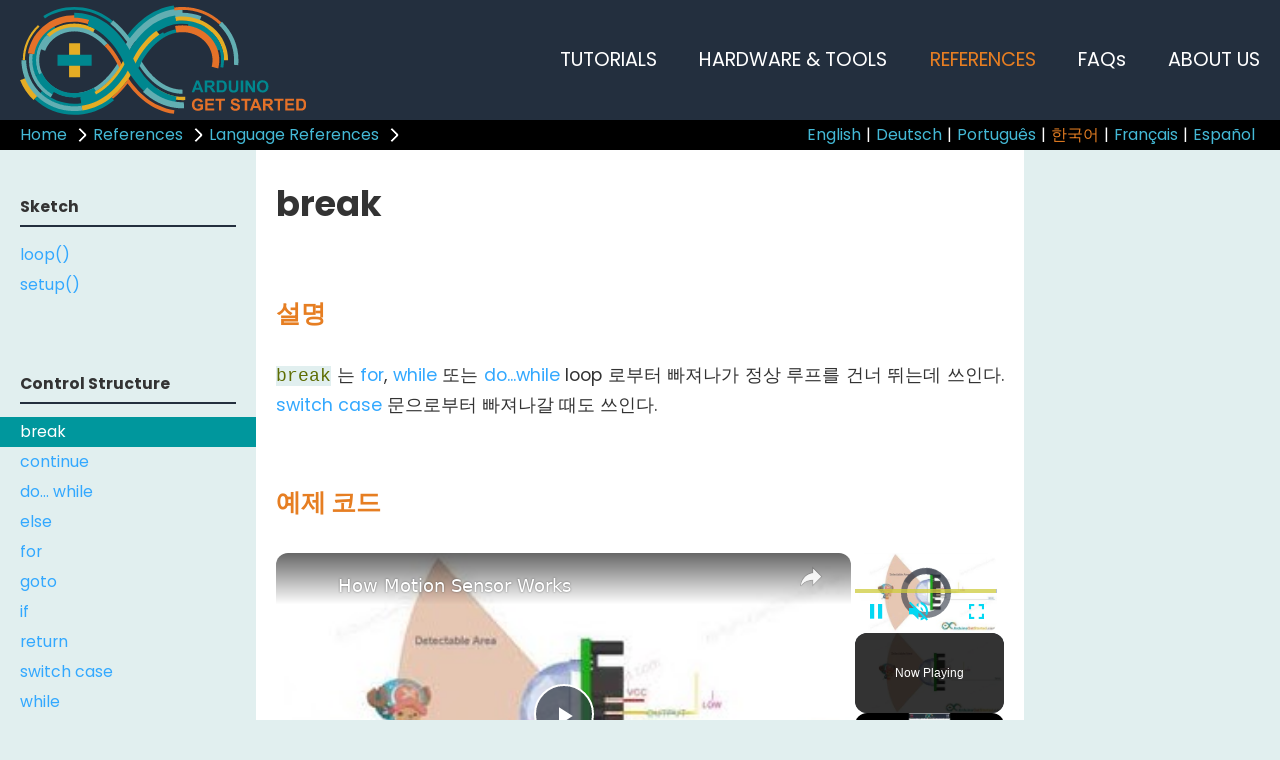

--- FILE ---
content_type: text/html
request_url: https://arduinogetstarted.com/ko/reference/arduino-break
body_size: 11904
content:
<!DOCTYPE html><html lang="ko"><head><meta charset="UTF-8"/>
<script>var __ezHttpConsent={setByCat:function(src,tagType,attributes,category,force,customSetScriptFn=null){var setScript=function(){if(force||window.ezTcfConsent[category]){if(typeof customSetScriptFn==='function'){customSetScriptFn();}else{var scriptElement=document.createElement(tagType);scriptElement.src=src;attributes.forEach(function(attr){for(var key in attr){if(attr.hasOwnProperty(key)){scriptElement.setAttribute(key,attr[key]);}}});var firstScript=document.getElementsByTagName(tagType)[0];firstScript.parentNode.insertBefore(scriptElement,firstScript);}}};if(force||(window.ezTcfConsent&&window.ezTcfConsent.loaded)){setScript();}else if(typeof getEzConsentData==="function"){getEzConsentData().then(function(ezTcfConsent){if(ezTcfConsent&&ezTcfConsent.loaded){setScript();}else{console.error("cannot get ez consent data");force=true;setScript();}});}else{force=true;setScript();console.error("getEzConsentData is not a function");}},};</script>
<script>var ezTcfConsent=window.ezTcfConsent?window.ezTcfConsent:{loaded:false,store_info:false,develop_and_improve_services:false,measure_ad_performance:false,measure_content_performance:false,select_basic_ads:false,create_ad_profile:false,select_personalized_ads:false,create_content_profile:false,select_personalized_content:false,understand_audiences:false,use_limited_data_to_select_content:false,};function getEzConsentData(){return new Promise(function(resolve){document.addEventListener("ezConsentEvent",function(event){var ezTcfConsent=event.detail.ezTcfConsent;resolve(ezTcfConsent);});});}</script>
<script>if(typeof _setEzCookies!=='function'){function _setEzCookies(ezConsentData){var cookies=window.ezCookieQueue;for(var i=0;i<cookies.length;i++){var cookie=cookies[i];if(ezConsentData&&ezConsentData.loaded&&ezConsentData[cookie.tcfCategory]){document.cookie=cookie.name+"="+cookie.value;}}}}
window.ezCookieQueue=window.ezCookieQueue||[];if(typeof addEzCookies!=='function'){function addEzCookies(arr){window.ezCookieQueue=[...window.ezCookieQueue,...arr];}}
addEzCookies([{name:"ezoab_247499",value:"mod7; Path=/; Domain=arduinogetstarted.com; Max-Age=7200",tcfCategory:"store_info",isEzoic:"true",},{name:"ezosuibasgeneris-1",value:"74a88468-5257-494c-54f5-6ee8b1f9513e; Path=/; Domain=arduinogetstarted.com; Expires=Sun, 24 Jan 2027 05:31:58 UTC; Secure; SameSite=None",tcfCategory:"understand_audiences",isEzoic:"true",}]);if(window.ezTcfConsent&&window.ezTcfConsent.loaded){_setEzCookies(window.ezTcfConsent);}else if(typeof getEzConsentData==="function"){getEzConsentData().then(function(ezTcfConsent){if(ezTcfConsent&&ezTcfConsent.loaded){_setEzCookies(window.ezTcfConsent);}else{console.error("cannot get ez consent data");_setEzCookies(window.ezTcfConsent);}});}else{console.error("getEzConsentData is not a function");_setEzCookies(window.ezTcfConsent);}</script><script type="text/javascript" data-ezscrex='false' data-cfasync='false'>window._ezaq = Object.assign({"edge_cache_status":13,"edge_response_time":83,"url":"https://arduinogetstarted.com/ko/reference/arduino-break"}, typeof window._ezaq !== "undefined" ? window._ezaq : {});</script><script type="text/javascript" data-ezscrex='false' data-cfasync='false'>window._ezaq = Object.assign({"ab_test_id":"mod7"}, typeof window._ezaq !== "undefined" ? window._ezaq : {});window.__ez=window.__ez||{};window.__ez.tf={"NewBanger":"lazyload"};</script><script type="text/javascript" data-ezscrex='false' data-cfasync='false'>window.ezDisableAds = true;</script>
<script data-ezscrex='false' data-cfasync='false' data-pagespeed-no-defer>var __ez=__ez||{};__ez.stms=Date.now();__ez.evt={};__ez.script={};__ez.ck=__ez.ck||{};__ez.template={};__ez.template.isOrig=true;window.__ezScriptHost="//www.ezojs.com";__ez.queue=__ez.queue||function(){var e=0,i=0,t=[],n=!1,o=[],r=[],s=!0,a=function(e,i,n,o,r,s,a){var l=arguments.length>7&&void 0!==arguments[7]?arguments[7]:window,d=this;this.name=e,this.funcName=i,this.parameters=null===n?null:w(n)?n:[n],this.isBlock=o,this.blockedBy=r,this.deleteWhenComplete=s,this.isError=!1,this.isComplete=!1,this.isInitialized=!1,this.proceedIfError=a,this.fWindow=l,this.isTimeDelay=!1,this.process=function(){f("... func = "+e),d.isInitialized=!0,d.isComplete=!0,f("... func.apply: "+e);var i=d.funcName.split("."),n=null,o=this.fWindow||window;i.length>3||(n=3===i.length?o[i[0]][i[1]][i[2]]:2===i.length?o[i[0]][i[1]]:o[d.funcName]),null!=n&&n.apply(null,this.parameters),!0===d.deleteWhenComplete&&delete t[e],!0===d.isBlock&&(f("----- F'D: "+d.name),m())}},l=function(e,i,t,n,o,r,s){var a=arguments.length>7&&void 0!==arguments[7]?arguments[7]:window,l=this;this.name=e,this.path=i,this.async=o,this.defer=r,this.isBlock=t,this.blockedBy=n,this.isInitialized=!1,this.isError=!1,this.isComplete=!1,this.proceedIfError=s,this.fWindow=a,this.isTimeDelay=!1,this.isPath=function(e){return"/"===e[0]&&"/"!==e[1]},this.getSrc=function(e){return void 0!==window.__ezScriptHost&&this.isPath(e)&&"banger.js"!==this.name?window.__ezScriptHost+e:e},this.process=function(){l.isInitialized=!0,f("... file = "+e);var i=this.fWindow?this.fWindow.document:document,t=i.createElement("script");t.src=this.getSrc(this.path),!0===o?t.async=!0:!0===r&&(t.defer=!0),t.onerror=function(){var e={url:window.location.href,name:l.name,path:l.path,user_agent:window.navigator.userAgent};"undefined"!=typeof _ezaq&&(e.pageview_id=_ezaq.page_view_id);var i=encodeURIComponent(JSON.stringify(e)),t=new XMLHttpRequest;t.open("GET","//g.ezoic.net/ezqlog?d="+i,!0),t.send(),f("----- ERR'D: "+l.name),l.isError=!0,!0===l.isBlock&&m()},t.onreadystatechange=t.onload=function(){var e=t.readyState;f("----- F'D: "+l.name),e&&!/loaded|complete/.test(e)||(l.isComplete=!0,!0===l.isBlock&&m())},i.getElementsByTagName("head")[0].appendChild(t)}},d=function(e,i){this.name=e,this.path="",this.async=!1,this.defer=!1,this.isBlock=!1,this.blockedBy=[],this.isInitialized=!0,this.isError=!1,this.isComplete=i,this.proceedIfError=!1,this.isTimeDelay=!1,this.process=function(){}};function c(e,i,n,s,a,d,c,u,f){var m=new l(e,i,n,s,a,d,c,f);!0===u?o[e]=m:r[e]=m,t[e]=m,h(m)}function h(e){!0!==u(e)&&0!=s&&e.process()}function u(e){if(!0===e.isTimeDelay&&!1===n)return f(e.name+" blocked = TIME DELAY!"),!0;if(w(e.blockedBy))for(var i=0;i<e.blockedBy.length;i++){var o=e.blockedBy[i];if(!1===t.hasOwnProperty(o))return f(e.name+" blocked = "+o),!0;if(!0===e.proceedIfError&&!0===t[o].isError)return!1;if(!1===t[o].isComplete)return f(e.name+" blocked = "+o),!0}return!1}function f(e){var i=window.location.href,t=new RegExp("[?&]ezq=([^&#]*)","i").exec(i);"1"===(t?t[1]:null)&&console.debug(e)}function m(){++e>200||(f("let's go"),p(o),p(r))}function p(e){for(var i in e)if(!1!==e.hasOwnProperty(i)){var t=e[i];!0===t.isComplete||u(t)||!0===t.isInitialized||!0===t.isError?!0===t.isError?f(t.name+": error"):!0===t.isComplete?f(t.name+": complete already"):!0===t.isInitialized&&f(t.name+": initialized already"):t.process()}}function w(e){return"[object Array]"==Object.prototype.toString.call(e)}return window.addEventListener("load",(function(){setTimeout((function(){n=!0,f("TDELAY -----"),m()}),5e3)}),!1),{addFile:c,addFileOnce:function(e,i,n,o,r,s,a,l,d){t[e]||c(e,i,n,o,r,s,a,l,d)},addDelayFile:function(e,i){var n=new l(e,i,!1,[],!1,!1,!0);n.isTimeDelay=!0,f(e+" ...  FILE! TDELAY"),r[e]=n,t[e]=n,h(n)},addFunc:function(e,n,s,l,d,c,u,f,m,p){!0===c&&(e=e+"_"+i++);var w=new a(e,n,s,l,d,u,f,p);!0===m?o[e]=w:r[e]=w,t[e]=w,h(w)},addDelayFunc:function(e,i,n){var o=new a(e,i,n,!1,[],!0,!0);o.isTimeDelay=!0,f(e+" ...  FUNCTION! TDELAY"),r[e]=o,t[e]=o,h(o)},items:t,processAll:m,setallowLoad:function(e){s=e},markLoaded:function(e){if(e&&0!==e.length){if(e in t){var i=t[e];!0===i.isComplete?f(i.name+" "+e+": error loaded duplicate"):(i.isComplete=!0,i.isInitialized=!0)}else t[e]=new d(e,!0);f("markLoaded dummyfile: "+t[e].name)}},logWhatsBlocked:function(){for(var e in t)!1!==t.hasOwnProperty(e)&&u(t[e])}}}();__ez.evt.add=function(e,t,n){e.addEventListener?e.addEventListener(t,n,!1):e.attachEvent?e.attachEvent("on"+t,n):e["on"+t]=n()},__ez.evt.remove=function(e,t,n){e.removeEventListener?e.removeEventListener(t,n,!1):e.detachEvent?e.detachEvent("on"+t,n):delete e["on"+t]};__ez.script.add=function(e){var t=document.createElement("script");t.src=e,t.async=!0,t.type="text/javascript",document.getElementsByTagName("head")[0].appendChild(t)};__ez.dot=__ez.dot||{};__ez.queue.addFileOnce('/detroitchicago/boise.js', '/detroitchicago/boise.js?gcb=195-0&cb=5', true, [], true, false, true, false);__ez.queue.addFileOnce('/parsonsmaize/abilene.js', '/parsonsmaize/abilene.js?gcb=195-0&cb=e80eca0cdb', true, [], true, false, true, false);__ez.queue.addFileOnce('/parsonsmaize/mulvane.js', '/parsonsmaize/mulvane.js?gcb=195-0&cb=e75e48eec0', true, ['/parsonsmaize/abilene.js'], true, false, true, false);__ez.queue.addFileOnce('/detroitchicago/birmingham.js', '/detroitchicago/birmingham.js?gcb=195-0&cb=539c47377c', true, ['/parsonsmaize/abilene.js'], true, false, true, false);</script>
<script type="text/javascript">var _ez_send_requests_through_ezoic = true;</script>
<script data-ezscrex="false" type="text/javascript" data-cfasync="false">window._ezaq = Object.assign({"ad_cache_level":0,"adpicker_placement_cnt":0,"ai_placeholder_cache_level":0,"ai_placeholder_placement_cnt":-1,"domain":"arduinogetstarted.com","domain_id":247499,"ezcache_level":2,"ezcache_skip_code":0,"has_bad_image":0,"has_bad_words":0,"is_sitespeed":0,"lt_cache_level":0,"response_size":58071,"response_size_orig":52182,"response_time_orig":56,"template_id":5,"url":"https://arduinogetstarted.com/ko/reference/arduino-break","word_count":0,"worst_bad_word_level":0}, typeof window._ezaq !== "undefined" ? window._ezaq : {});__ez.queue.markLoaded('ezaqBaseReady');</script>
<script type='text/javascript' data-ezscrex='false' data-cfasync='false'>
window.ezAnalyticsStatic = true;
window._ez_send_requests_through_ezoic = true;
function analyticsAddScript(script) {
	var ezDynamic = document.createElement('script');
	ezDynamic.type = 'text/javascript';
	ezDynamic.innerHTML = script;
	document.head.appendChild(ezDynamic);
}
function getCookiesWithPrefix() {
    var allCookies = document.cookie.split(';');
    var cookiesWithPrefix = {};

    for (var i = 0; i < allCookies.length; i++) {
        var cookie = allCookies[i].trim();

        for (var j = 0; j < arguments.length; j++) {
            var prefix = arguments[j];
            if (cookie.indexOf(prefix) === 0) {
                var cookieParts = cookie.split('=');
                var cookieName = cookieParts[0];
                var cookieValue = cookieParts.slice(1).join('=');
                cookiesWithPrefix[cookieName] = decodeURIComponent(cookieValue);
                break; // Once matched, no need to check other prefixes
            }
        }
    }

    return cookiesWithPrefix;
}
function productAnalytics() {
	var d = {"pr":[6,3],"omd5":"bc66bb24a1007362a708832bc04deeef","nar":"risk score"};
	d.u = _ezaq.url;
	d.p = _ezaq.page_view_id;
	d.v = _ezaq.visit_uuid;
	d.ab = _ezaq.ab_test_id;
	d.e = JSON.stringify(_ezaq);
	d.ref = document.referrer;
	d.c = getCookiesWithPrefix('active_template', 'ez', 'lp_');
	if(typeof ez_utmParams !== 'undefined') {
		d.utm = ez_utmParams;
	}

	var dataText = JSON.stringify(d);
	var xhr = new XMLHttpRequest();
	xhr.open('POST','//g.ezoic.net/ezais/analytics?cb=1', true);
	xhr.onload = function () {
		if (xhr.status!=200) {
            return;
		}

        if(document.readyState !== 'loading') {
            analyticsAddScript(xhr.response);
            return;
        }

        var eventFunc = function() {
            if(document.readyState === 'loading') {
                return;
            }
            document.removeEventListener('readystatechange', eventFunc, false);
            analyticsAddScript(xhr.response);
        };

        document.addEventListener('readystatechange', eventFunc, false);
	};
	xhr.setRequestHeader('Content-Type','text/plain');
	xhr.send(dataText);
}
__ez.queue.addFunc("productAnalytics", "productAnalytics", null, true, ['ezaqBaseReady'], false, false, false, true);
</script><base href="https://arduinogetstarted.com/ko/reference/arduino-break"/>
<meta name="viewport" content="width=device-width, initial-scale=1.0"/>
<title>break | 아두이노 참조</title>
<meta itemprop="name" content="ArduinoGetStarted.com"/>
<meta itemprop="url" content="https://arduinogetstarted.com"/>
<meta name="DESCRIPTION" content="break Statement `break` 는 for, while 또는 do...while loop 로부터 빠져나가 정상 루프를 건너 뛰는데 쓰인다. switch case 문으로부터 빠져나갈 때도 쓰인다"/>
<meta name="KEYWORDS" content="break, arduino break,break arduino, esp32 break,break esp32,break 아두이노 참조,break esp32 참조"/>
<link rel="canonical" href="https://arduinogetstarted.com/ko/reference/arduino-break"/>
<meta property="og:headline" content="break | 아두이노 참조"/>
<meta property="og:title" content="break | 아두이노 참조"/>
<meta property="og:type" content="article"/>
<meta property="og:description" content="break Statement `break` 는 for, while 또는 do...while loop 로부터 빠져나가 정상 루프를 건너 뛰는데 쓰인다. switch case 문으로부터 빠져나갈 때도 쓰인다"/>
<meta property="og:url" content="https://arduinogetstarted.com/ko/reference/arduino-break"/>
<meta property="og:image" content="https://arduinogetstarted.com/images/page/arduino-cover.jpg"/>
<meta property="og:image:secure_url" content="https://arduinogetstarted.com/images/page/arduino-cover.jpg"/>
<meta property="og:site_name" content="Arduino Getting Started"/>
<meta property="og:updated_time" content="2025-11-03T08:27:04+01:00"/>
<meta name="twitter:card" content="summary"/>
<meta name="twitter:title" content="break | Arduino Getting Started"/>
<meta name="twitter:description" content="break Statement `break` 는 for, while 또는 do...while loop 로부터 빠져나가 정상 루프를 건너 뛰는데 쓰인다. switch case 문으로부터 빠져나갈 때도 쓰인다"/>
<meta name="twitter:image" content="https://arduinogetstarted.com/images/page/arduino-cover.jpg"/>
<link rel="icon" href="https://arduinogetstarted.com/images/page/favicon.ico" type="images/x-icon"/>
<link rel="stylesheet" href="https://arduinogetstarted.com/css/arduino-get-started.css?t=1762154824"/>
<link rel="stylesheet" href="https://arduinogetstarted.com/css/arduino-responsive.css?t=1762154824"/>
<link rel="stylesheet" href="https://arduinogetstarted.com/css/code-highlight.css?t=1762154824"/>
<link rel="stylesheet" href="https://cdnjs.cloudflare.com/ajax/libs/font-awesome/4.7.0/css/font-awesome.min.css"/><link rel="stylesheet" href="https://fonts.googleapis.com/css?family=Poppins:300,400,500,600,700,800,900"/>
<script data-ad-client="ca-pub-2386371635810540" async="" src="https://pagead2.googlesyndication.com/pagead/js/adsbygoogle.js"></script>

<script async="" src="//pagead2.googlesyndication.com/pagead/js/adsbygoogle.js"></script>
<script>
(adsbygoogle = window.adsbygoogle || []).push({
google_ad_client: "pub-2386371635810540",
enable_page_level_ads: true
});
</script>

<!-- Google tag (gtag.js) -->
<script async="" src="https://www.googletagmanager.com/gtag/js?id=G-9L0KXJC5CC"></script>
<script>
  window.dataLayer = window.dataLayer || [];
  function gtag(){dataLayer.push(arguments);}
  gtag('js', new Date());

  gtag('config', 'G-9L0KXJC5CC');
</script>
<script src="https://ajax.googleapis.com/ajax/libs/jquery/3.3.1/jquery.min.js"></script>
<script src="https://arduinogetstarted.com/javascripts/arduino-get-started.js?t=1762154824"></script>
<script type='text/javascript'>
var ezoTemplate = 'orig_site';
var ezouid = '1';
var ezoFormfactor = '1';
</script><script data-ezscrex="false" type='text/javascript'>
var soc_app_id = '0';
var did = 247499;
var ezdomain = 'arduinogetstarted.com';
var ezoicSearchable = 1;
</script>
<script async data-ezscrex="false" data-cfasync="false" src="//www.humix.com/video.js"></script></head>
<body>
<div class="header-container">
<div class="header" id="header">
<div class="burger-nav-x" id="burger_nav_x"><span></span><span></span><span></span><span></span><span></span><span></span><span></span><span></span><span></span></div>
<div class="page-logo"><a href="https://arduinogetstarted.com">
<img src="https://arduinogetstarted.com/images/page/arduino-get-started-logo.svg"/>
</a>
</div>
<div class="nav-x-wrapper">
<div class="nav-x" id="nav_x">
<ul>
<li><a href="https://arduinogetstarted.com/arduino-tutorials">TUTORIALS</a></li>
<li><a href="https://arduinogetstarted.com/arduino-hardware-tools">HARDWARE &amp; TOOLS</a></li>
<li><a href="https://arduinogetstarted.com/arduino-reference" class="active">REFERENCES</a></li>
<li><a href="https://arduinogetstarted.com/arduino-faq">FAQs</a></li>
<li><a href="https://arduinogetstarted.com/about-us">ABOUT US</a></li>
</ul>
</div>
</div>
</div>
<div class="shortcut-link-wrapper">
<div class="shortcut-link">
<a href="https://arduinogetstarted.com">Home</a>
<div class="arrow-wrapper"><span class="arrow-right"></span></div>
<a href="https://arduinogetstarted.com/arduino-reference">References</a>
<div class="arrow-wrapper"><span class="arrow-right"></span></div>
<a href="https://arduinogetstarted.com/ko/arduino-language-reference">Language References</a>
<div class="arrow-wrapper"><span class="arrow-right"></span></div>
</div>
<div class="shortcut-language">
<ul>
<li><a href="https://arduinogetstarted.com/reference/arduino-break">English</a></li> | 
<li><a href="https://arduinogetstarted.com/de/reference/arduino-break">Deutsch</a></li> | 
<li><a href="https://arduinogetstarted.com/pt/reference/arduino-break">Português</a></li> | 
<li><a href="https://arduinogetstarted.com/ko/reference/arduino-break" class="active">한국어</a></li> | 
<li><a href="https://arduinogetstarted.com/fr/reference/arduino-break">Français</a></li> | 
<li><a href="https://arduinogetstarted.com/es/reference/arduino-break">Español</a></li></ul>
</div>
</div>
</div>

<div class="section">
<div class="nav-y-wrapper" id="nav_y">
<div id="burger_nav_y" class="burger-nay-y"><span></span><span></span><span></span><span></span></div>
<div class="nav-y" id="nav_vertical">


<div class="nav-y-header"><p>Sketch</p></div>
<div class="nav-y-link">
<ul>
<li><a href="https://arduinogetstarted.com/ko/reference/arduino-loop">loop()</a></li>
<li><a href="https://arduinogetstarted.com/ko/reference/arduino-setup">setup()</a></li>
</ul>
</div>
<div class="nav-y-header"><p>Control Structure</p></div>
<div class="nav-y-link">
<ul>
<li><a href="https://arduinogetstarted.com/ko/reference/arduino-break" class="active">break</a></li>
<li><a href="https://arduinogetstarted.com/ko/reference/arduino-continue">continue</a></li>
<li><a href="https://arduinogetstarted.com/ko/reference/arduino-do-while">do... while</a></li>
<li><a href="https://arduinogetstarted.com/ko/reference/arduino-else">else</a></li>
<li><a href="https://arduinogetstarted.com/ko/reference/arduino-for">for</a></li>
<li><a href="https://arduinogetstarted.com/ko/reference/arduino-goto">goto</a></li>
<li><a href="https://arduinogetstarted.com/ko/reference/arduino-if">if</a></li>
<li><a href="https://arduinogetstarted.com/ko/reference/arduino-return">return</a></li>
<li><a href="https://arduinogetstarted.com/ko/reference/arduino-switch-case">switch case</a></li>
<li><a href="https://arduinogetstarted.com/ko/reference/arduino-while">while</a></li>
</ul>
</div>
<div class="nav-y-header"><p>Further Syntax</p></div>
<div class="nav-y-link">
<ul>
<li><a href="https://arduinogetstarted.com/ko/reference/arduino-block-comment">/* */ (블록 주석)</a></li>
<li><a href="https://arduinogetstarted.com/ko/reference/arduino-curly-braces">{} (중괄호)</a></li>
<li><a href="https://arduinogetstarted.com/ko/reference/arduino-define">#define (define)</a></li>
<li><a href="https://arduinogetstarted.com/ko/reference/arduino-include">#include (include)</a></li>
<li><a href="https://arduinogetstarted.com/ko/reference/arduino-semicolon">; (세미콜론)</a></li>
<li><a href="https://arduinogetstarted.com/ko/reference/arduino-single-line-comment">// (한줄 주석)</a></li>
</ul>
</div>
<div class="nav-y-header"><p>Data Types</p></div>
<div class="nav-y-link">
<ul>
<li><a href="https://arduinogetstarted.com/ko/reference/arduino-array">배열</a></li>
<li><a href="https://arduinogetstarted.com/ko/reference/arduino-boolean">boolean</a></li>
<li><a href="https://arduinogetstarted.com/ko/reference/arduino-byte">byte</a></li>
<li><a href="https://arduinogetstarted.com/ko/reference/arduino-char">char</a></li>
<li><a href="https://arduinogetstarted.com/ko/reference/arduino-double">double</a></li>
<li><a href="https://arduinogetstarted.com/ko/reference/arduino-float">float</a></li>
<li><a href="https://arduinogetstarted.com/ko/reference/arduino-int">int</a></li>
<li><a href="https://arduinogetstarted.com/ko/reference/arduino-long">long</a></li>
<li><a href="https://arduinogetstarted.com/ko/reference/arduino-short">short</a></li>
<li><a href="https://arduinogetstarted.com/ko/reference/arduino-string">string</a></li>
<li><a href="https://arduinogetstarted.com/ko/reference/arduino-string-object">String()</a></li>
<li><a href="https://arduinogetstarted.com/ko/reference/arduino-unsigned-char">unsigned char</a></li>
<li><a href="https://arduinogetstarted.com/ko/reference/arduino-unsigned-int">unsigned int</a></li>
<li><a href="https://arduinogetstarted.com/ko/reference/arduino-unsigned-long">unsigned long</a></li>
<li><a href="https://arduinogetstarted.com/ko/reference/arduino-void">void</a></li>
<li><a href="https://arduinogetstarted.com/ko/reference/arduino-word">word</a></li>
</ul>
</div>
<div class="nav-y-header"><p>Constants</p></div>
<div class="nav-y-link">
<ul>
<li><a href="https://arduinogetstarted.com/ko/reference/arduino-constants">상수</a></li>
<li><a href="https://arduinogetstarted.com/ko/reference/arduino-floating-point-constants">부동 소수점 상수</a></li>
<li><a href="https://arduinogetstarted.com/ko/reference/arduino-integer-constants">정수 상수</a></li>
</ul>
</div>
<div class="nav-y-header"><p>Variable Scope &amp; Qualifiers</p></div>
<div class="nav-y-link">
<ul>
<li><a href="https://arduinogetstarted.com/ko/reference/arduino-const">const</a></li>
<li><a href="https://arduinogetstarted.com/ko/reference/arduino-scope">scope</a></li>
<li><a href="https://arduinogetstarted.com/ko/reference/arduino-static">static</a></li>
<li><a href="https://arduinogetstarted.com/ko/reference/arduino-volatile">volatile</a></li>
</ul>
</div>
<div class="nav-y-header"><p>Digital IO</p></div>
<div class="nav-y-link">
<ul>
<li><a href="https://arduinogetstarted.com/ko/reference/digitalread">digitalRead()</a></li>
<li><a href="https://arduinogetstarted.com/ko/reference/digitalwrite">digitalWrite()</a></li>
<li><a href="https://arduinogetstarted.com/ko/reference/pinmode">pinMode()</a></li>
</ul>
</div>
<div class="nav-y-header"><p>Analog IO</p></div>
<div class="nav-y-link">
<ul>
<li><a href="https://arduinogetstarted.com/ko/reference/analogread">analogRead()</a></li>
<li><a href="https://arduinogetstarted.com/ko/reference/analogreference">analogReference()</a></li>
<li><a href="https://arduinogetstarted.com/ko/reference/analogwrite">analogWrite()</a></li>
</ul>
</div>
<div class="nav-y-header"><p>Advanced IO</p></div>
<div class="nav-y-link">
<ul>
<li><a href="https://arduinogetstarted.com/ko/reference/notone">noTone()</a></li>
<li><a href="https://arduinogetstarted.com/ko/reference/pulsein">pulseIn()</a></li>
<li><a href="https://arduinogetstarted.com/ko/reference/pulseinlong">pulseInLong()</a></li>
<li><a href="https://arduinogetstarted.com/ko/reference/shiftin">shiftIn()</a></li>
<li><a href="https://arduinogetstarted.com/ko/reference/shiftout">shiftOut()</a></li>
<li><a href="https://arduinogetstarted.com/ko/reference/tone">tone()</a></li>
</ul>
</div>
<div class="nav-y-header"><p>Serial</p></div>
<div class="nav-y-link">
<ul>
<li><a href="https://arduinogetstarted.com/ko/reference/arduino-serial">Serial</a></li>
<li><a href="https://arduinogetstarted.com/ko/reference/serial-available">Serial.available()</a></li>
<li><a href="https://arduinogetstarted.com/ko/reference/serial-availableforwrite">Serial.availableForWrite()</a></li>
<li><a href="https://arduinogetstarted.com/ko/reference/serial-begin">Serial.begin()</a></li>
<li><a href="https://arduinogetstarted.com/ko/reference/serial-end">Serial.end()</a></li>
<li><a href="https://arduinogetstarted.com/ko/reference/serial-find">Serial.find()</a></li>
<li><a href="https://arduinogetstarted.com/ko/reference/serial-finduntil">Serial.findUntil()</a></li>
<li><a href="https://arduinogetstarted.com/ko/reference/serial-flush">Serial.flush()</a></li>
<li><a href="https://arduinogetstarted.com/ko/reference/serial-ifserial">if(Serial)</a></li>
<li><a href="https://arduinogetstarted.com/ko/reference/serial-parsefloat">Serial.parseFloat()</a></li>
<li><a href="https://arduinogetstarted.com/ko/reference/serial-parseint">Serial.parseInt()</a></li>
<li><a href="https://arduinogetstarted.com/ko/reference/serial-peek">Serial.peek()</a></li>
<li><a href="https://arduinogetstarted.com/ko/reference/serial-print">Serial.print()</a></li>
<li><a href="https://arduinogetstarted.com/ko/reference/serial-println">Serial.println()</a></li>
<li><a href="https://arduinogetstarted.com/ko/reference/serial-read">Serial.read()</a></li>
<li><a href="https://arduinogetstarted.com/ko/reference/serial-readbytes">Serial.readBytes()</a></li>
<li><a href="https://arduinogetstarted.com/ko/reference/serial-readbytesuntil">Serial.readBytesUntil()</a></li>
<li><a href="https://arduinogetstarted.com/ko/reference/serial-readstring">Serial.readString()</a></li>
<li><a href="https://arduinogetstarted.com/ko/reference/serial-readstringuntil">Serial.readStringUntil()</a></li>
<li><a href="https://arduinogetstarted.com/ko/reference/serial-serialevent">serialEvent()</a></li>
<li><a href="https://arduinogetstarted.com/ko/reference/serial-settimeout">Serial.setTimeout()</a></li>
<li><a href="https://arduinogetstarted.com/ko/reference/serial-write">Serial.write()</a></li>
</ul>
</div>
<div class="nav-y-header"><p>Stream</p></div>
<div class="nav-y-link">
<ul>
<li><a href="https://arduinogetstarted.com/ko/reference/arduino-stream">Stream</a></li>
<li><a href="https://arduinogetstarted.com/ko/reference/arduino-stream-available">Stream.available()</a></li>
<li><a href="https://arduinogetstarted.com/ko/reference/arduino-stream-find">Stream.find()</a></li>
<li><a href="https://arduinogetstarted.com/ko/reference/arduino-stream-finduntil">Stream.findUntil()</a></li>
<li><a href="https://arduinogetstarted.com/ko/reference/arduino-stream-flush">Stream.flush()</a></li>
<li><a href="https://arduinogetstarted.com/ko/reference/arduino-stream-parsefloat">Stream.parseFloat()</a></li>
<li><a href="https://arduinogetstarted.com/ko/reference/arduino-stream-parseint">Stream.parseInt()</a></li>
<li><a href="https://arduinogetstarted.com/ko/reference/arduino-stream-peek">Stream.peek()</a></li>
<li><a href="https://arduinogetstarted.com/ko/reference/arduino-stream-read">Stream.read()</a></li>
<li><a href="https://arduinogetstarted.com/ko/reference/arduino-stream-readbytes">Stream.readBytes()</a></li>
<li><a href="https://arduinogetstarted.com/ko/reference/arduino-stream-readbytesuntil">Stream.readBytesUntil()</a></li>
<li><a href="https://arduinogetstarted.com/ko/reference/arduino-stream-readstring">Stream.readString()</a></li>
<li><a href="https://arduinogetstarted.com/ko/reference/arduino-stream-readstringuntil">Stream.readStringUntil()</a></li>
<li><a href="https://arduinogetstarted.com/ko/reference/arduino-stream-settimeout">Stream.setTimeout()</a></li>
</ul>
</div>
<div class="nav-y-header"><p>String Functions</p></div>
<div class="nav-y-link">
<ul>
<li><a href="https://arduinogetstarted.com/ko/reference/arduino-string-c_str">String.c_str()</a></li>
<li><a href="https://arduinogetstarted.com/ko/reference/arduino-string-charat">String.charAt()</a></li>
<li><a href="https://arduinogetstarted.com/ko/reference/arduino-string-compareto">String.compareTo()</a></li>
<li><a href="https://arduinogetstarted.com/ko/reference/arduino-string-concat">String.concat()</a></li>
<li><a href="https://arduinogetstarted.com/ko/reference/arduino-string-endswith">String.endsWith()</a></li>
<li><a href="https://arduinogetstarted.com/ko/reference/arduino-string-equals">String.equals()</a></li>
<li><a href="https://arduinogetstarted.com/ko/reference/arduino-string-equalsignorecase">String.equalsIgnoreCase()</a></li>
<li><a href="https://arduinogetstarted.com/ko/reference/arduino-string-getbytes">String.getBytes()</a></li>
<li><a href="https://arduinogetstarted.com/ko/reference/arduino-string-indexof">String.indexOf()</a></li>
<li><a href="https://arduinogetstarted.com/ko/reference/arduino-string-lastindexof">String.lastIndexOf()</a></li>
<li><a href="https://arduinogetstarted.com/ko/reference/arduino-string-length">String.length()</a></li>
<li><a href="https://arduinogetstarted.com/ko/reference/arduino-string-remove">String.remove()</a></li>
<li><a href="https://arduinogetstarted.com/ko/reference/arduino-string-replace">String.replace()</a></li>
<li><a href="https://arduinogetstarted.com/ko/reference/arduino-string-reserve">String.reserve()</a></li>
<li><a href="https://arduinogetstarted.com/ko/reference/arduino-string-setcharat">String.setCharAt()</a></li>
<li><a href="https://arduinogetstarted.com/ko/reference/arduino-string-startswith">String.startsWith()</a></li>
<li><a href="https://arduinogetstarted.com/ko/reference/arduino-string-substring">String.substring()</a></li>
<li><a href="https://arduinogetstarted.com/ko/reference/arduino-string-tochararray">String.toCharArray()</a></li>
<li><a href="https://arduinogetstarted.com/ko/reference/arduino-string-tofloat">String.toFloat()</a></li>
<li><a href="https://arduinogetstarted.com/ko/reference/arduino-string-toint">String.toInt()</a></li>
<li><a href="https://arduinogetstarted.com/ko/reference/arduino-string-tolowercase">String.toLowerCase()</a></li>
<li><a href="https://arduinogetstarted.com/ko/reference/arduino-string-touppercase">String.toUpperCase()</a></li>
<li><a href="https://arduinogetstarted.com/ko/reference/arduino-string-trim">String.trim()</a></li>
</ul>
</div>
<div class="nav-y-header"><p>String Operators</p></div>
<div class="nav-y-link">
<ul>
<li><a href="https://arduinogetstarted.com/ko/reference/arduino-string-append">String += (덧붙이기)</a></li>
<li><a href="https://arduinogetstarted.com/ko/reference/arduino-string-comparison">String == (비교)</a></li>
<li><a href="https://arduinogetstarted.com/ko/reference/arduino-string-concatenation">String + (concatenation)</a></li>
<li><a href="https://arduinogetstarted.com/ko/reference/arduino-string-different-from">String != (다름)</a></li>
<li><a href="https://arduinogetstarted.com/ko/reference/arduino-string-element-access">String [] (element access)</a></li>
<li><a href="https://arduinogetstarted.com/ko/reference/arduino-string-greater-than">String &gt; (더 큰)</a></li>
<li><a href="https://arduinogetstarted.com/ko/reference/arduino-string-greater-than-or-equal-to">String &gt;= (더 크거나 같은)</a></li>
<li><a href="https://arduinogetstarted.com/ko/reference/arduino-string-less-than">String &lt; (less than)</a></li>
<li><a href="https://arduinogetstarted.com/ko/reference/arduino-string-less-than-or-equal-to">String &lt;= (작거나 같은)</a></li>
</ul>
</div>
<div class="nav-y-header"><p>Keyboard</p></div>
<div class="nav-y-link">
<ul>
<li><a href="https://arduinogetstarted.com/ko/reference/arduino-keyboard">키보드</a></li>
<li><a href="https://arduinogetstarted.com/ko/reference/arduino-keyboard-begin">Keyboard.begin()</a></li>
<li><a href="https://arduinogetstarted.com/ko/reference/arduino-keyboard-end">Keyboard.end()</a></li>
<li><a href="https://arduinogetstarted.com/ko/reference/arduino-keyboard-modifiers">Keyboard Modifiers</a></li>
<li><a href="https://arduinogetstarted.com/ko/reference/arduino-keyboard-press">Keyboard.press()</a></li>
<li><a href="https://arduinogetstarted.com/ko/reference/arduino-keyboard-print">Keyboard.print()</a></li>
<li><a href="https://arduinogetstarted.com/ko/reference/arduino-keyboard-println">Keyboard.println()</a></li>
<li><a href="https://arduinogetstarted.com/ko/reference/arduino-keyboard-release">Keyboard.release()</a></li>
<li><a href="https://arduinogetstarted.com/ko/reference/arduino-keyboard-releaseall">Keyboard.releaseAll()</a></li>
<li><a href="https://arduinogetstarted.com/ko/reference/arduino-keyboard-write">Keyboard.write()</a></li>
</ul>
</div>
<div class="nav-y-header"><p>Mouse</p></div>
<div class="nav-y-link">
<ul>
<li><a href="https://arduinogetstarted.com/ko/reference/arduino-mouse">마우스</a></li>
<li><a href="https://arduinogetstarted.com/ko/reference/arduino-mouse-begin">Mouse.begin()</a></li>
<li><a href="https://arduinogetstarted.com/ko/reference/arduino-mouse-click">Mouse.click()</a></li>
<li><a href="https://arduinogetstarted.com/ko/reference/arduino-mouse-end">Mouse.end()</a></li>
<li><a href="https://arduinogetstarted.com/ko/reference/arduino-mouse-ispressed">Mouse.isPressed()</a></li>
<li><a href="https://arduinogetstarted.com/ko/reference/arduino-mouse-move">Mouse.move()</a></li>
<li><a href="https://arduinogetstarted.com/ko/reference/arduino-mouse-press">Mouse.press()</a></li>
<li><a href="https://arduinogetstarted.com/ko/reference/arduino-mouse-release">Mouse.release()</a></li>
</ul>
</div>
<div class="nav-y-header"><p>Time</p></div>
<div class="nav-y-link">
<ul>
<li><a href="https://arduinogetstarted.com/ko/reference/arduino-delay">delay()</a></li>
<li><a href="https://arduinogetstarted.com/ko/reference/arduino-delaymicroseconds">delayMicroseconds()</a></li>
<li><a href="https://arduinogetstarted.com/ko/reference/arduino-micros">micros()</a></li>
<li><a href="https://arduinogetstarted.com/ko/reference/arduino-millis">millis()</a></li>
</ul>
</div>
<div class="nav-y-header"><p>Math</p></div>
<div class="nav-y-link">
<ul>
<li><a href="https://arduinogetstarted.com/ko/reference/arduino-abs">abs()</a></li>
<li><a href="https://arduinogetstarted.com/ko/reference/arduino-constrain">constrain()</a></li>
<li><a href="https://arduinogetstarted.com/ko/reference/arduino-map">map()</a></li>
<li><a href="https://arduinogetstarted.com/ko/reference/arduino-max">max()</a></li>
<li><a href="https://arduinogetstarted.com/ko/reference/arduino-min">min()</a></li>
<li><a href="https://arduinogetstarted.com/ko/reference/arduino-pow">pow()</a></li>
<li><a href="https://arduinogetstarted.com/ko/reference/arduino-sq">sq()</a></li>
<li><a href="https://arduinogetstarted.com/ko/reference/arduino-sqrt">sqrt()</a></li>
</ul>
</div>
<div class="nav-y-header"><p>Characters</p></div>
<div class="nav-y-link">
<ul>
<li><a href="https://arduinogetstarted.com/ko/reference/arduino-isalpha">isAlpha()</a></li>
<li><a href="https://arduinogetstarted.com/ko/reference/arduino-isalphanumeric">isAlphaNumeric()</a></li>
<li><a href="https://arduinogetstarted.com/ko/reference/arduino-isascii">isAscii()</a></li>
<li><a href="https://arduinogetstarted.com/ko/reference/arduino-iscontrol">isControl()</a></li>
<li><a href="https://arduinogetstarted.com/ko/reference/arduino-isdigit">isDigit()</a></li>
<li><a href="https://arduinogetstarted.com/ko/reference/arduino-isgraph">isGraph()</a></li>
<li><a href="https://arduinogetstarted.com/ko/reference/arduino-ishexadecimaldigit">isHexadecimalDigit()</a></li>
<li><a href="https://arduinogetstarted.com/ko/reference/arduino-islowercase">isLowerCase()</a></li>
<li><a href="https://arduinogetstarted.com/ko/reference/arduino-isprintable">isPrintable()</a></li>
<li><a href="https://arduinogetstarted.com/ko/reference/arduino-ispunct">isPunct()</a></li>
<li><a href="https://arduinogetstarted.com/ko/reference/arduino-isspace">isSpace()</a></li>
<li><a href="https://arduinogetstarted.com/ko/reference/arduino-isuppercase">isUpperCase()</a></li>
<li><a href="https://arduinogetstarted.com/ko/reference/arduino-iswhitespace">isWhitespace()</a></li>
</ul>
</div>
<div class="nav-y-header"><p>Bits and Bytes</p></div>
<div class="nav-y-link">
<ul>
<li><a href="https://arduinogetstarted.com/ko/reference/arduino-bit">bit()</a></li>
<li><a href="https://arduinogetstarted.com/ko/reference/arduino-bitclear">bitClear()</a></li>
<li><a href="https://arduinogetstarted.com/ko/reference/arduino-bitread">bitRead()</a></li>
<li><a href="https://arduinogetstarted.com/ko/reference/arduino-bitset">bitSet()</a></li>
<li><a href="https://arduinogetstarted.com/ko/reference/arduino-bitwrite">bitWrite()</a></li>
<li><a href="https://arduinogetstarted.com/ko/reference/arduino-highbyte">highByte()</a></li>
<li><a href="https://arduinogetstarted.com/ko/reference/arduino-lowbyte">lowByte()</a></li>
</ul>
</div>
<div class="nav-y-header"><p>Arithmetic Operators</p></div>
<div class="nav-y-link">
<ul>
<li><a href="https://arduinogetstarted.com/ko/reference/arduino-addition">+ (덧셈)</a></li>
<li><a href="https://arduinogetstarted.com/ko/reference/arduino-assignment">= (할당 연산자)</a></li>
<li><a href="https://arduinogetstarted.com/ko/reference/arduino-division">/ (나눗셈)</a></li>
<li><a href="https://arduinogetstarted.com/ko/reference/arduino-modulo">% (나머지)</a></li>
<li><a href="https://arduinogetstarted.com/ko/reference/arduino-multiplication">* (곱셈)</a></li>
<li><a href="https://arduinogetstarted.com/ko/reference/arduino-subtraction">- (빼기)</a></li>
</ul>
</div>
<div class="nav-y-header"><p>Bitwise Operators</p></div>
<div class="nav-y-link">
<ul>
<li><a href="https://arduinogetstarted.com/ko/reference/arduino-bitshift-left">&lt;&lt; (비트 왼쪽으로 옮김)</a></li>
<li><a href="https://arduinogetstarted.com/ko/reference/arduino-bitshift-right">&gt;&gt; (비트 오른쪽으로 옮김)</a></li>
<li><a href="https://arduinogetstarted.com/ko/reference/arduino-bitwise-and">&amp; (비트 AND)</a></li>
<li><a href="https://arduinogetstarted.com/ko/reference/arduino-bitwise-not">~ (비트 NOT)</a></li>
<li><a href="https://arduinogetstarted.com/ko/reference/arduino-bitwise-or">| (비트 OR)</a></li>
<li><a href="https://arduinogetstarted.com/ko/reference/arduino-bitwise-xor">^ (비트 XOR)</a></li>
</ul>
</div>
<div class="nav-y-header"><p>Boolean Operators</p></div>
<div class="nav-y-link">
<ul>
<li><a href="https://arduinogetstarted.com/ko/reference/arduino-logical-and">&amp;&amp; (논리 AND)</a></li>
<li><a href="https://arduinogetstarted.com/ko/reference/arduino-logical-not">! (논리 NOT)</a></li>
<li><a href="https://arduinogetstarted.com/ko/reference/arduino-logical-or">|| (논리 OR)</a></li>
</ul>
</div>
<div class="nav-y-header"><p>Comparison Operators</p></div>
<div class="nav-y-link">
<ul>
<li><a href="https://arduinogetstarted.com/ko/reference/arduino-equal-to">== (같음)</a></li>
<li><a href="https://arduinogetstarted.com/ko/reference/arduino-greater-than">&gt; (보다 큼)</a></li>
<li><a href="https://arduinogetstarted.com/ko/reference/arduino-greater-than-or-equal-to">&gt;= (크거나 같음)</a></li>
<li><a href="https://arduinogetstarted.com/ko/reference/arduino-less-than">&lt; (보다 작음)</a></li>
<li><a href="https://arduinogetstarted.com/ko/reference/arduino-less-than-or-equal-to">&lt;= (작거나 같음)</a></li>
<li><a href="https://arduinogetstarted.com/ko/reference/arduino-not-equal-to">!= (같지 않음)</a></li>
</ul>
</div>
<div class="nav-y-header"><p>Compound Operators</p></div>
<div class="nav-y-link">
<ul>
<li><a href="https://arduinogetstarted.com/ko/reference/arduino-compound-addition">+= (복합 덧셈)</a></li>
<li><a href="https://arduinogetstarted.com/ko/reference/arduino-compound-bitwise-and">&amp;= (복합 비트 AND)</a></li>
<li><a href="https://arduinogetstarted.com/ko/reference/arduino-compound-bitwise-or">|= (복합 비트 OR)</a></li>
<li><a href="https://arduinogetstarted.com/ko/reference/arduino-compound-bitwise-xor">^= (복합 비트 XOR)</a></li>
<li><a href="https://arduinogetstarted.com/ko/reference/arduino-compound-division">/= (복합 나눗셈)</a></li>
<li><a href="https://arduinogetstarted.com/ko/reference/arduino-compound-multiplication">*= (복합 곱셈)</a></li>
<li><a href="https://arduinogetstarted.com/ko/reference/arduino-compound-subtraction">-= (복합 뺄셈)</a></li>
<li><a href="https://arduinogetstarted.com/ko/reference/arduino-decrement">-- (감소)</a></li>
<li><a href="https://arduinogetstarted.com/ko/reference/arduino-increment">++ (증가)</a></li>
</ul>
</div>
<div class="nav-y-header"><p>Conversion</p></div>
<div class="nav-y-link">
<ul>
<li><a href="https://arduinogetstarted.com/ko/reference/arduino-byte-cast">byte()</a></li>
<li><a href="https://arduinogetstarted.com/ko/reference/arduino-char-cast">char()</a></li>
<li><a href="https://arduinogetstarted.com/ko/reference/arduino-float-cast">float()</a></li>
<li><a href="https://arduinogetstarted.com/ko/reference/arduino-int-cast">int()</a></li>
<li><a href="https://arduinogetstarted.com/ko/reference/arduino-long-cast">long()</a></li>
<li><a href="https://arduinogetstarted.com/ko/reference/arduino-word-cast">word()</a></li>
</ul>
</div>
<div class="nav-y-header"><p>Random Numbers</p></div>
<div class="nav-y-link">
<ul>
<li><a href="https://arduinogetstarted.com/ko/reference/arduino-random">random()</a></li>
<li><a href="https://arduinogetstarted.com/ko/reference/arduino-randomseed">randomSeed()</a></li>
</ul>
</div>
<div class="nav-y-header"><p>Trigonometry</p></div>
<div class="nav-y-link">
<ul>
<li><a href="https://arduinogetstarted.com/ko/reference/arduino-cos">cos()</a></li>
<li><a href="https://arduinogetstarted.com/ko/reference/arduino-sin">sin()</a></li>
<li><a href="https://arduinogetstarted.com/ko/reference/arduino-tan">tan()</a></li>
</ul>
</div>
<div class="nav-y-header"><p>External Interrupts</p></div>
<div class="nav-y-link">
<ul>
<li><a href="https://arduinogetstarted.com/ko/reference/attachinterrupt">attachInterrupt()</a></li>
<li><a href="https://arduinogetstarted.com/ko/reference/detachinterrupt">detachInterrupt()</a></li>
</ul>
</div>
<div class="nav-y-header"><p>Interrupts</p></div>
<div class="nav-y-link">
<ul>
<li><a href="https://arduinogetstarted.com/ko/reference/arduino-interrupts">interrupts()</a></li>
<li><a href="https://arduinogetstarted.com/ko/reference/arduino-nointerrupts">noInterrupts()</a></li>
</ul>
</div>
<div class="nav-y-header"><p>Utilities</p></div>
<div class="nav-y-link">
<ul>
<li><a href="https://arduinogetstarted.com/ko/reference/arduino-progmem">PROGMEM</a></li>
<li><a href="https://arduinogetstarted.com/ko/reference/arduino-sizeof">sizeof()</a></li>
</ul>
</div>
<div class="nav-y-header"><p>Pointer Access Operators</p></div>
<div class="nav-y-link">
<ul>
<li><a href="https://arduinogetstarted.com/ko/reference/arduino-dereference">* (역참조 연산자)</a></li>
<li><a href="https://arduinogetstarted.com/ko/reference/arduino-reference">&amp; (참조 연산자)</a></li>
</ul>
</div>
<div class="nav-y-header"><p>Zero, Due, MKR Family</p></div>
<div class="nav-y-link">
<ul>
<li><a href="https://arduinogetstarted.com/ko/reference/arduino-analogreadresolution">analogReadResolution()</a></li>
<li><a href="https://arduinogetstarted.com/ko/reference/arduino-analogwriteresolution">analogWriteResolution()</a></li>
</ul>
</div>
</div>
</div>

<div class="main-body" id="main_body">

<div class="title-container">
<h1 class="TITLE">break</h1></div>

<div id="content_설명"><h2 class="header-1 margin-header-1">설명</h2>
<p><span class="code-inline"><span class="arduino-keyword3">break</span></span> 는 <a href="https://arduinogetstarted.com/ko/reference/arduino-for">for</a>, <a href="https://arduinogetstarted.com/ko/reference/arduino-while">while</a> 또는 <a href="https://arduinogetstarted.com/ko/reference/arduino-do-while">do...while</a> loop 로부터 빠져나가 정상 루프를 건너 뛰는데 쓰인다. <a href="https://arduinogetstarted.com/ko/reference/arduino-switch-case">switch case</a> 문으로부터 빠져나갈 때도 쓰인다.</p>
</div>
<div id="content_예제_코드"><h2 class="header-1 margin-header-1">예제 코드</h2>
<h3 class="header-2 margin-header-2">Example with For Loop</h3>
<h4 class="header-3 margin-header-3">예제 코드 1</h4>
<p>The following code exits the <a href="https://arduinogetstarted.com/ko/reference/arduino-for">for</a> loop when the i greater than 3</p>
<div class="code-container"><div class="code-copy-button" onclick="copy(&#39;1&#39;)" onmouseover="onMouseOverCopy(&#39;1&#39;)" onmouseout="onMouseOutCopy(&#39;1&#39;)"><i class="fa"></i></div><div class="code-copy-toast" id="code_copy_toast_1"></div><div class="code margin-code code-arduino" id="code_1"><span class="line-code line-code-arduino line-code-first" style="--num: &#39;1&#39;"><span class="arduino-literal1">void</span> <span class="arduino-keyword3">setup</span>() {</span>
<span class="line-code line-code-arduino" style="--num: &#39;2&#39;">  <span class="arduino-keyword1">Serial</span>.<span class="arduino-keyword2">begin</span>(9600);</span>
<span class="line-code line-code-arduino" style="--num: &#39;3&#39;"></span>
<span class="line-code line-code-arduino" style="--num: &#39;4&#39;">  <span class="arduino-keyword1">Serial</span>.<span class="arduino-keyword2">println</span>(<span class="arduino-string-double-quote">&#34;====== TEST START ======&#34;</span>);</span>
<span class="line-code line-code-arduino" style="--num: &#39;5&#39;"></span>
<span class="line-code line-code-arduino" style="--num: &#39;6&#39;">  <span class="arduino-keyword3">for</span> (<span class="arduino-literal1">int</span> i = 1; i &lt; 1000; i++) {</span>
<span class="line-code line-code-arduino" style="--num: &#39;7&#39;">    <span class="arduino-keyword1">Serial</span>.<span class="arduino-keyword2">print</span>(<span class="arduino-string-double-quote">&#34;Inside the FOR loop: i = &#34;</span>);</span>
<span class="line-code line-code-arduino" style="--num: &#39;8&#39;">    <span class="arduino-keyword1">Serial</span>.<span class="arduino-keyword2">println</span>(i);</span>
<span class="line-code line-code-arduino" style="--num: &#39;9&#39;"></span>
<span class="line-code line-code-arduino" style="--num: &#39;10&#39;">    <span class="arduino-keyword3">if</span>(i &gt; 3)</span>
<span class="line-code line-code-arduino" style="--num: &#39;11&#39;">      <span class="arduino-keyword3">break</span>;</span>
<span class="line-code line-code-arduino" style="--num: &#39;12&#39;">  }</span>
<span class="line-code line-code-arduino" style="--num: &#39;13&#39;"></span>
<span class="line-code line-code-arduino" style="--num: &#39;14&#39;">  <span class="arduino-keyword1">Serial</span>.<span class="arduino-keyword2">println</span>(<span class="arduino-string-double-quote">&#34;====== TEST END ========&#34;</span>);</span>
<span class="line-code line-code-arduino" style="--num: &#39;15&#39;">}</span>
<span class="line-code line-code-arduino" style="--num: &#39;16&#39;"></span>
<span class="line-code line-code-arduino line-code-last" style="--num: &#39;17&#39;"><span class="arduino-literal1">void</span> <span class="arduino-keyword3">loop</span>() {}</span>
</div></div>
<p>시리얼 모니터에 결과:</p>
<div class="sm-container noselect" id="serial_0">
<div class="sm-head">
<div class="right"><span></span><span></span></div>
<div class="right"></div>
<div class="right"><span></span></div>
<div class="left left-icon" style="background-image: url(&#39;https://arduinogetstarted.com/images/page/arduino-icon-small.png&#39;);"></div>
<div class="left left-text">COM6</div>
</div>
<div class="sm-shoulder">
<div class="text"></div>
<div class="button">Send</div>
</div>
<div class="sm-console serial-console">====== TEST START ======
Inside the FOR loop: i = 1
Inside the FOR loop: i = 2
Inside the FOR loop: i = 3
====== TEST END ========
</div>
<div class="sm-foot">
<span class="autoscroll"><span class="checkbox"></span><span>Autoscroll</span></span>
<span class="timestamp"><span class="checkbox"></span><span>Show timestamp</span></span>
<div class="clear">Clear output</div>
<div class="baudrate">9600 baud  <span class="chevron bottom"></span></div>
<div class="ending">Newline  <span class="chevron bottom"></span>
</div>
</div>
</div>
<h4 class="header-3 margin-header-3">예제 코드 2</h4>
<p>아래 코드에서, 센서값이 임계값을 넘을 때 제어는 <span class="code-inline"><span class="arduino-keyword3">for</span></span> 를 빠져나간다.</p>
<div class="code-container"><div class="code-copy-button" onclick="copy(&#39;2&#39;)" onmouseover="onMouseOverCopy(&#39;2&#39;)" onmouseout="onMouseOutCopy(&#39;2&#39;)"><i class="fa"></i></div><div class="code-copy-toast" id="code_copy_toast_2"></div><div class="code margin-code code-arduino" id="code_2"><span class="line-code line-code-arduino line-code-first" style="--num: &#39;1&#39;"><span class="arduino-literal1">int</span> threshold = 40;</span>
<span class="line-code line-code-arduino" style="--num: &#39;2&#39;"><span class="arduino-keyword3">for</span> (x = 0; x &lt; 255; x++) {</span>
<span class="line-code line-code-arduino" style="--num: &#39;3&#39;">  <span class="arduino-keyword2">analogWrite</span>(PWMpin, x);</span>
<span class="line-code line-code-arduino" style="--num: &#39;4&#39;">  sens = <span class="arduino-keyword2">analogRead</span>(sensorPin);</span>
<span class="line-code line-code-arduino" style="--num: &#39;5&#39;">  <span class="arduino-keyword3">if</span> (sens &gt; threshold) { <span class="arduino-comment-line">// bail out on sensor detect</span></span>
<span class="line-code line-code-arduino" style="--num: &#39;6&#39;">    x = 0;</span>
<span class="line-code line-code-arduino" style="--num: &#39;7&#39;">    <span class="arduino-keyword3">break</span>;</span>
<span class="line-code line-code-arduino" style="--num: &#39;8&#39;">  }</span>
<span class="line-code line-code-arduino" style="--num: &#39;9&#39;">  <span class="arduino-keyword2">delay</span>(50);</span>
<span class="line-code line-code-arduino line-code-last" style="--num: &#39;10&#39;">}</span>
</div></div>
<h3 class="header-2 margin-header-2">Example with While Loop</h3>
<p>The following code exits the <a href="https://arduinogetstarted.com/ko/reference/arduino-while">while</a> loop when the i greater than 3</p>
<div class="code-container"><div class="code-copy-button" onclick="copy(&#39;3&#39;)" onmouseover="onMouseOverCopy(&#39;3&#39;)" onmouseout="onMouseOutCopy(&#39;3&#39;)"><i class="fa"></i></div><div class="code-copy-toast" id="code_copy_toast_3"></div><div class="code margin-code code-arduino" id="code_3"><span class="line-code line-code-arduino line-code-first" style="--num: &#39;1&#39;"><span class="arduino-literal1">void</span> <span class="arduino-keyword3">setup</span>() {</span>
<span class="line-code line-code-arduino" style="--num: &#39;2&#39;">  <span class="arduino-keyword1">Serial</span>.<span class="arduino-keyword2">begin</span>(9600);</span>
<span class="line-code line-code-arduino" style="--num: &#39;3&#39;"></span>
<span class="line-code line-code-arduino" style="--num: &#39;4&#39;">  <span class="arduino-keyword1">Serial</span>.<span class="arduino-keyword2">println</span>(<span class="arduino-string-double-quote">&#34;====== TEST START ======&#34;</span>);</span>
<span class="line-code line-code-arduino" style="--num: &#39;5&#39;"></span>
<span class="line-code line-code-arduino" style="--num: &#39;6&#39;">  <span class="arduino-literal1">int</span> i = 0;</span>
<span class="line-code line-code-arduino" style="--num: &#39;7&#39;">  <span class="arduino-keyword3">while</span> (<span class="arduino-literal1">true</span>) { <span class="arduino-comment-line">// while(true) means loop forever</span></span>
<span class="line-code line-code-arduino" style="--num: &#39;8&#39;">    <span class="arduino-keyword1">Serial</span>.<span class="arduino-keyword2">print</span>(<span class="arduino-string-double-quote">&#34;Inside the WHILE loop: i = &#34;</span>);</span>
<span class="line-code line-code-arduino" style="--num: &#39;9&#39;">    <span class="arduino-keyword1">Serial</span>.<span class="arduino-keyword2">println</span>(i);</span>
<span class="line-code line-code-arduino" style="--num: &#39;10&#39;"></span>
<span class="line-code line-code-arduino" style="--num: &#39;11&#39;">    <span class="arduino-keyword3">if</span>(i &gt; 3)</span>
<span class="line-code line-code-arduino" style="--num: &#39;12&#39;">      <span class="arduino-keyword3">break</span>;</span>
<span class="line-code line-code-arduino" style="--num: &#39;13&#39;"></span>
<span class="line-code line-code-arduino" style="--num: &#39;14&#39;">    i++; <span class="arduino-comment-line">// increase i by 1</span></span>
<span class="line-code line-code-arduino" style="--num: &#39;15&#39;">  }</span>
<span class="line-code line-code-arduino" style="--num: &#39;16&#39;"></span>
<span class="line-code line-code-arduino" style="--num: &#39;17&#39;">  <span class="arduino-keyword1">Serial</span>.<span class="arduino-keyword2">println</span>(<span class="arduino-string-double-quote">&#34;====== TEST END ========&#34;</span>);</span>
<span class="line-code line-code-arduino" style="--num: &#39;18&#39;">}</span>
<span class="line-code line-code-arduino" style="--num: &#39;19&#39;"></span>
<span class="line-code line-code-arduino" style="--num: &#39;20&#39;"><span class="arduino-literal1">void</span> <span class="arduino-keyword3">loop</span>() {</span>
<span class="line-code line-code-arduino line-code-last" style="--num: &#39;21&#39;">}</span>
</div></div>
<p>시리얼 모니터에 결과:</p>
<div class="sm-container noselect" id="serial_1">
<div class="sm-head">
<div class="right"><span></span><span></span></div>
<div class="right"></div>
<div class="right"><span></span></div>
<div class="left left-icon" style="background-image: url(&#39;https://arduinogetstarted.com/images/page/arduino-icon-small.png&#39;);"></div>
<div class="left left-text">COM6</div>
</div>
<div class="sm-shoulder">
<div class="text"></div>
<div class="button">Send</div>
</div>
<div class="sm-console serial-console">====== TEST START ======
Inside the WHILE loop: i = 0
Inside the WHILE loop: i = 1
Inside the WHILE loop: i = 2
Inside the WHILE loop: i = 3
====== TEST END ========
</div>
<div class="sm-foot">
<span class="autoscroll"><span class="checkbox"></span><span>Autoscroll</span></span>
<span class="timestamp"><span class="checkbox"></span><span>Show timestamp</span></span>
<div class="clear">Clear output</div>
<div class="baudrate">9600 baud  <span class="chevron bottom"></span></div>
<div class="ending">Newline  <span class="chevron bottom"></span>
</div>
</div>
</div>
<div class="gg-ad-middle">

</div>
<h3 class="header-2 margin-header-2">Example with Do While Loop</h3>
<p>The following code exits the <a href="https://arduinogetstarted.com/ko/reference/arduino-while">while</a> loop when the i greater than 3</p>
<div class="code-container"><div class="code-copy-button" onclick="copy(&#39;4&#39;)" onmouseover="onMouseOverCopy(&#39;4&#39;)" onmouseout="onMouseOutCopy(&#39;4&#39;)"><i class="fa"></i></div><div class="code-copy-toast" id="code_copy_toast_4"></div><div class="code margin-code code-arduino" id="code_4"><span class="line-code line-code-arduino line-code-first" style="--num: &#39;1&#39;"><span class="arduino-literal1">void</span> <span class="arduino-keyword3">setup</span>() {</span>
<span class="line-code line-code-arduino" style="--num: &#39;2&#39;">  <span class="arduino-keyword1">Serial</span>.<span class="arduino-keyword2">begin</span>(9600);</span>
<span class="line-code line-code-arduino" style="--num: &#39;3&#39;"></span>
<span class="line-code line-code-arduino" style="--num: &#39;4&#39;">  <span class="arduino-keyword1">Serial</span>.<span class="arduino-keyword2">println</span>(<span class="arduino-string-double-quote">&#34;====== TEST START ======&#34;</span>);</span>
<span class="line-code line-code-arduino" style="--num: &#39;5&#39;"></span>
<span class="line-code line-code-arduino" style="--num: &#39;6&#39;">  <span class="arduino-literal1">int</span> i = 0;</span>
<span class="line-code line-code-arduino" style="--num: &#39;7&#39;">  <span class="arduino-keyword3">do</span> {</span>
<span class="line-code line-code-arduino" style="--num: &#39;8&#39;">    <span class="arduino-keyword1">Serial</span>.<span class="arduino-keyword2">print</span>(<span class="arduino-string-double-quote">&#34;Inside the DO WHILE loop: i = &#34;</span>);</span>
<span class="line-code line-code-arduino" style="--num: &#39;9&#39;">    <span class="arduino-keyword1">Serial</span>.<span class="arduino-keyword2">println</span>(i);</span>
<span class="line-code line-code-arduino" style="--num: &#39;10&#39;"></span>
<span class="line-code line-code-arduino" style="--num: &#39;11&#39;">    <span class="arduino-keyword3">if</span>(i &gt; 3)</span>
<span class="line-code line-code-arduino" style="--num: &#39;12&#39;">      <span class="arduino-keyword3">break</span>;</span>
<span class="line-code line-code-arduino" style="--num: &#39;13&#39;"></span>
<span class="line-code line-code-arduino" style="--num: &#39;14&#39;">    i++; <span class="arduino-comment-line">// increase i by 1</span></span>
<span class="line-code line-code-arduino" style="--num: &#39;15&#39;">  } <span class="arduino-keyword3">while</span> (<span class="arduino-literal1">true</span>); <span class="arduino-comment-line">// while(true) means loop forever</span></span>
<span class="line-code line-code-arduino" style="--num: &#39;16&#39;"></span>
<span class="line-code line-code-arduino" style="--num: &#39;17&#39;">  <span class="arduino-keyword1">Serial</span>.<span class="arduino-keyword2">println</span>(<span class="arduino-string-double-quote">&#34;====== TEST END ========&#34;</span>);</span>
<span class="line-code line-code-arduino" style="--num: &#39;18&#39;">}</span>
<span class="line-code line-code-arduino" style="--num: &#39;19&#39;"></span>
<span class="line-code line-code-arduino" style="--num: &#39;20&#39;"><span class="arduino-literal1">void</span> <span class="arduino-keyword3">loop</span>() {</span>
<span class="line-code line-code-arduino line-code-last" style="--num: &#39;21&#39;">}</span>
</div></div>
<p>시리얼 모니터에 결과:</p>
<div class="sm-container noselect" id="serial_2">
<div class="sm-head">
<div class="right"><span></span><span></span></div>
<div class="right"></div>
<div class="right"><span></span></div>
<div class="left left-icon" style="background-image: url(&#39;https://arduinogetstarted.com/images/page/arduino-icon-small.png&#39;);"></div>
<div class="left left-text">COM6</div>
</div>
<div class="sm-shoulder">
<div class="text"></div>
<div class="button">Send</div>
</div>
<div class="sm-console serial-console">====== TEST START ======
Inside the DO WHILE loop: i = 0
Inside the DO WHILE loop: i = 1
Inside the DO WHILE loop: i = 2
Inside the DO WHILE loop: i = 3
====== TEST END ========
</div>
<div class="sm-foot">
<span class="autoscroll"><span class="checkbox"></span><span>Autoscroll</span></span>
<span class="timestamp"><span class="checkbox"></span><span>Show timestamp</span></span>
<div class="clear">Clear output</div>
<div class="baudrate">9600 baud  <span class="chevron bottom"></span></div>
<div class="ending">Newline  <span class="chevron bottom"></span>
</div>
</div>
</div>
<h3 class="header-2 margin-header-2">Example with Switch Case</h3>
<p>See example in <a href="https://arduinogetstarted.com/ko/reference/arduino-switch-case">switch...case</a></p>
</div>
<div id="content_더보기"><h2 class="header-1 margin-header-1">더보기</h2>
<ul>
<li class="list-unordered-1 margin-list-unordered-1"><div><span class="bullet icon normal"></span><span class="bullet line"></span></div><div><span class="ref-link-type">언어</span> : <a href="https://arduinogetstarted.com/ko/reference/arduino-continue">continue</a></div></li>
<li class="list-unordered-1 margin-list-unordered-1"><div><span class="bullet icon normal"></span><span class="bullet line"></span></div><div><span class="ref-link-type">언어</span> : <a href="https://arduinogetstarted.com/ko/reference/arduino-do-while">do... while</a></div></li>
<li class="list-unordered-1 margin-list-unordered-1"><div><span class="bullet icon normal"></span><span class="bullet line"></span></div><div><span class="ref-link-type">언어</span> : <a href="https://arduinogetstarted.com/ko/reference/arduino-else">else</a></div></li>
<li class="list-unordered-1 margin-list-unordered-1"><div><span class="bullet icon normal"></span><span class="bullet line"></span></div><div><span class="ref-link-type">언어</span> : <a href="https://arduinogetstarted.com/ko/reference/arduino-for">for</a></div></li>
<li class="list-unordered-1 margin-list-unordered-1"><div><span class="bullet icon normal"></span><span class="bullet line"></span></div><div><span class="ref-link-type">언어</span> : <a href="https://arduinogetstarted.com/ko/reference/arduino-goto">goto</a></div></li>
<li class="list-unordered-1 margin-list-unordered-1"><div><span class="bullet icon normal"></span><span class="bullet line"></span></div><div><span class="ref-link-type">언어</span> : <a href="https://arduinogetstarted.com/ko/reference/arduino-if">if</a></div></li>
<li class="list-unordered-1 margin-list-unordered-1"><div><span class="bullet icon normal"></span><span class="bullet line"></span></div><div><span class="ref-link-type">언어</span> : <a href="https://arduinogetstarted.com/ko/reference/arduino-return">return</a></div></li>
<li class="list-unordered-1 margin-list-unordered-1"><div><span class="bullet icon normal"></span><span class="bullet line"></span></div><div><span class="ref-link-type">언어</span> : <a href="https://arduinogetstarted.com/ko/reference/arduino-switch-case">switch case</a></div></li>
<li class="list-unordered-1 margin-list-unordered-1"><div><span class="bullet icon normal"></span><span class="bullet line"></span></div><div><span class="ref-link-type">언어</span> : <a href="https://arduinogetstarted.com/ko/reference/arduino-while">while</a></div></li>
</ul>
</div>


<div class="reference-buy margin-reference-buy"><p><i><b>※ <span class="amazon-text">ARDUINO BUY RECOMMENDATION</span></b></i></p><table class="table-default table-amazon"><tbody><tr><td class="td-shopping-cart"><i class="fa fa-shopping-cart"></i></td><td class="td1"><a href="https://amzn.to/2J2mkcB" target="_blank">Arduino UNO R3 </a></td></tr>
<tr><td class="td-shopping-cart"><i class="fa fa-shopping-cart"></i></td><td class="td1"><a href="https://arduinogetstarted.com/hardware/best-arduino-kit-for-beginner" target="_blank">Arduino Starter Kit </a></td></tr>
</tbody></table></div>
<div class="affiliate-note"><b>Disclosure:</b> Some links in this section are Amazon affiliate links. If you make a purchase through these links, we may earn a commission at no extra cost to you.<br/>Additionally, some links direct to products from our own brand, <b><a href="https://amzn.to/4fL6Ser" target="_blank">DIYables <i class="fa fa-angle-double-right"></i></a></b>.</div>

<div class="message margin-message"><p><i><b>※ OUR MESSAGES</b></i></p><ul>
<li class="list-unordered-1 margin-list-unordered-1"><div><span class="bullet icon normal"></span><span class="bullet line"></span></div><div>We are AVAILABLE for HIRE. See <a href="https://arduinogetstarted.com/arduino-coding-service">how to hire us to build your project</a></div></li>
</ul>
</div>


<div class="next-previous">
<div class="previous">
<a href="https://arduinogetstarted.com/ko/reference/arduino-setup"><i class="fa fa-angle-double-left"></i> PREVIOUS</a>
</div>
<div class="next">
<a href="https://arduinogetstarted.com/ko/reference/arduino-continue">NEXT <i class="fa fa-angle-double-right"></i></a>
</div>
</div>

<div class="footer">
<div class="disclosure">DISCLOSURE</div>
<div class="disclosure-content">ArduinoGetStarted.com is a participant in the Amazon Services LLC Associates Program, an affiliate advertising program designed to provide a means for sites to earn advertising fees by advertising and linking to Amazon.com, Amazon.it, Amazon.fr, Amazon.co.uk, Amazon.ca, Amazon.de, Amazon.es, Amazon.nl, Amazon.pl and Amazon.se</div>
<div class="copyright">
The Arduino Reference text is licensed under a <a rel="nofollow noreferrer" href="https://creativecommons.org/licenses/by-sa/3.0/" target="_blank"> Creative Commons Attribution-Share Alike 3.0 License</a>. The content is modified based on Official Arduino References by: adding more example codes and output, adding more notes and warning, rewriting some parts, and re-formating</div>
<div class="copyright">
Email: ArduinoGetStarted@gmail.com</div>
</div>


</div>

<div class="right-side-bar">

</div>


</div>

<div class="modal-container" id="modal_container">
<span class="modal-close" id="modal_close">×</span>
<img class="modal-image" id="modal_image"/>
</div>


<div id="amzn-assoc-ad-ae2f0f96-42d8-4c5a-bd11-0146920533ef"></div><script async="" src="//z-na.amazon-adsystem.com/widgets/onejs?MarketPlace=US&amp;adInstanceId=ae2f0f96-42d8-4c5a-bd11-0146920533ef"></script>

<script data-ezscrex="false" data-cfasync="false">
		window.humixPlayers = window.humixPlayers || [];
		window.humixPlayers.push({ target: 'autoinsert', isGenerated: true });
	</script><script data-cfasync="false">function _emitEzConsentEvent(){var customEvent=new CustomEvent("ezConsentEvent",{detail:{ezTcfConsent:window.ezTcfConsent},bubbles:true,cancelable:true,});document.dispatchEvent(customEvent);}
(function(window,document){function _setAllEzConsentTrue(){window.ezTcfConsent.loaded=true;window.ezTcfConsent.store_info=true;window.ezTcfConsent.develop_and_improve_services=true;window.ezTcfConsent.measure_ad_performance=true;window.ezTcfConsent.measure_content_performance=true;window.ezTcfConsent.select_basic_ads=true;window.ezTcfConsent.create_ad_profile=true;window.ezTcfConsent.select_personalized_ads=true;window.ezTcfConsent.create_content_profile=true;window.ezTcfConsent.select_personalized_content=true;window.ezTcfConsent.understand_audiences=true;window.ezTcfConsent.use_limited_data_to_select_content=true;window.ezTcfConsent.select_personalized_content=true;}
function _clearEzConsentCookie(){document.cookie="ezCMPCookieConsent=tcf2;Domain=.arduinogetstarted.com;Path=/;expires=Thu, 01 Jan 1970 00:00:00 GMT";}
_clearEzConsentCookie();if(typeof window.__tcfapi!=="undefined"){window.ezgconsent=false;var amazonHasRun=false;function _ezAllowed(tcdata,purpose){return(tcdata.purpose.consents[purpose]||tcdata.purpose.legitimateInterests[purpose]);}
function _handleConsentDecision(tcdata){window.ezTcfConsent.loaded=true;if(!tcdata.vendor.consents["347"]&&!tcdata.vendor.legitimateInterests["347"]){window._emitEzConsentEvent();return;}
window.ezTcfConsent.store_info=_ezAllowed(tcdata,"1");window.ezTcfConsent.develop_and_improve_services=_ezAllowed(tcdata,"10");window.ezTcfConsent.measure_content_performance=_ezAllowed(tcdata,"8");window.ezTcfConsent.select_basic_ads=_ezAllowed(tcdata,"2");window.ezTcfConsent.create_ad_profile=_ezAllowed(tcdata,"3");window.ezTcfConsent.select_personalized_ads=_ezAllowed(tcdata,"4");window.ezTcfConsent.create_content_profile=_ezAllowed(tcdata,"5");window.ezTcfConsent.measure_ad_performance=_ezAllowed(tcdata,"7");window.ezTcfConsent.use_limited_data_to_select_content=_ezAllowed(tcdata,"11");window.ezTcfConsent.select_personalized_content=_ezAllowed(tcdata,"6");window.ezTcfConsent.understand_audiences=_ezAllowed(tcdata,"9");window._emitEzConsentEvent();}
function _handleGoogleConsentV2(tcdata){if(!tcdata||!tcdata.purpose||!tcdata.purpose.consents){return;}
var googConsentV2={};if(tcdata.purpose.consents[1]){googConsentV2.ad_storage='granted';googConsentV2.analytics_storage='granted';}
if(tcdata.purpose.consents[3]&&tcdata.purpose.consents[4]){googConsentV2.ad_personalization='granted';}
if(tcdata.purpose.consents[1]&&tcdata.purpose.consents[7]){googConsentV2.ad_user_data='granted';}
if(googConsentV2.analytics_storage=='denied'){gtag('set','url_passthrough',true);}
gtag('consent','update',googConsentV2);}
__tcfapi("addEventListener",2,function(tcdata,success){if(!success||!tcdata){window._emitEzConsentEvent();return;}
if(!tcdata.gdprApplies){_setAllEzConsentTrue();window._emitEzConsentEvent();return;}
if(tcdata.eventStatus==="useractioncomplete"||tcdata.eventStatus==="tcloaded"){if(typeof gtag!='undefined'){_handleGoogleConsentV2(tcdata);}
_handleConsentDecision(tcdata);if(tcdata.purpose.consents["1"]===true&&tcdata.vendor.consents["755"]!==false){window.ezgconsent=true;(adsbygoogle=window.adsbygoogle||[]).pauseAdRequests=0;}
if(window.__ezconsent){__ezconsent.setEzoicConsentSettings(ezConsentCategories);}
__tcfapi("removeEventListener",2,function(success){return null;},tcdata.listenerId);if(!(tcdata.purpose.consents["1"]===true&&_ezAllowed(tcdata,"2")&&_ezAllowed(tcdata,"3")&&_ezAllowed(tcdata,"4"))){if(typeof __ez=="object"&&typeof __ez.bit=="object"&&typeof window["_ezaq"]=="object"&&typeof window["_ezaq"]["page_view_id"]=="string"){__ez.bit.Add(window["_ezaq"]["page_view_id"],[new __ezDotData("non_personalized_ads",true),]);}}}});}else{_setAllEzConsentTrue();window._emitEzConsentEvent();}})(window,document);</script></body></html>

--- FILE ---
content_type: text/html; charset=utf-8
request_url: https://www.google.com/recaptcha/api2/aframe
body_size: 267
content:
<!DOCTYPE HTML><html><head><meta http-equiv="content-type" content="text/html; charset=UTF-8"></head><body><script nonce="NClv2Ik83ZUvlunrzFHLHg">/** Anti-fraud and anti-abuse applications only. See google.com/recaptcha */ try{var clients={'sodar':'https://pagead2.googlesyndication.com/pagead/sodar?'};window.addEventListener("message",function(a){try{if(a.source===window.parent){var b=JSON.parse(a.data);var c=clients[b['id']];if(c){var d=document.createElement('img');d.src=c+b['params']+'&rc='+(localStorage.getItem("rc::a")?sessionStorage.getItem("rc::b"):"");window.document.body.appendChild(d);sessionStorage.setItem("rc::e",parseInt(sessionStorage.getItem("rc::e")||0)+1);localStorage.setItem("rc::h",'1769232725113');}}}catch(b){}});window.parent.postMessage("_grecaptcha_ready", "*");}catch(b){}</script></body></html>

--- FILE ---
content_type: text/css
request_url: https://arduinogetstarted.com/css/arduino-get-started.css?t=1762154824
body_size: 5526
content:
:root{
	--base-padding: 20px;
	--nav-x-height-big: 120px;
	--nav-x-height-small: 50px;
	--nav-x-padding-top: 5px;
	--shortcut-height: 30px;
	--base-color: #232F3E;
	--background-color: #E1EFEF;
	--arduino-color-1: #00979D;
	--arduino-color-2: #62AEB2;
	--arduino-color-3: #E67E22;
	--arduino-color-4: #E5AD24;
	--arduino-color-5: #8C7965;
	--copper-color: #CB6D51;
}
html{scroll-behavior: smooth;}
html, body{height: 100%; padding:0; margin:0; }
body{
	padding-top: calc(var(--nav-x-height-big) + var(--shortcut-height));
	/*font: 1.3rem Helvetica,Arial,Verdana,sans-serif;*/
	font-family: "Poppins", Arial, sans-serif;
	line-height: 1.7;
	color: #333333;
	background-color: var(--background-color);
	transition: padding-top .5s;
	-webkit-transition: padding-top .5s; /* Safari */
}
p, div{text-align: justify;}
p{
	padding:1.5em 0px 2px 0px;
	margin:0px 0px 0px 0px;
}

div{
  -webkit-touch-callout: none; /* iOS Safari */
    -webkit-user-select: none; /* Safari */
     -khtml-user-select: none; /* Konqueror HTML */
       -moz-user-select: none; /* Firefox */
        -ms-user-select: none; /* Internet Explorer/Edge */
            user-select: none; /* Non-prefixed version, currently
                                  supported by Chrome and Opera */
}

.code, .code-container {
  -webkit-touch-callout: auto !important; /* iOS Safari */
    -webkit-user-select: auto !important; /* Safari */
     -khtml-user-select: auto !important; /* Konqueror HTML */
       -moz-user-select: auto !important; /* Firefox */
        -ms-user-select: auto !important; /* Internet Explorer/Edge */
            user-select: text !important; /* Non-prefixed version, currently
                                  supported by Chrome and Opera */
}


a{text-decoration: none; text-align: left !important;}
ul{list-style-type: none;}
ul, li{margin: 0px; padding: 0px;}

.noselect {
  -webkit-touch-callout: none; /* iOS Safari */
    -webkit-user-select: none; /* Safari */
     -khtml-user-select: none; /* Konqueror HTML */
       -moz-user-select: none; /* Firefox */
        -ms-user-select: none; /* Internet Explorer/Edge */
            user-select: none; /* Non-prefixed version, currently
                                  supported by Chrome and Opera */
}

.table-default{
	border-collapse: collapse;
	width: 100%;
}
.table-default tr{margin: 0px; padding: 0px;}
.table-default th{
	border-bottom: 2px solid var(--arduino-color-3);

	text-align: left;
}
.table-default td{
	border-top: 1px solid var(--background-color);
	border-bottom: 1px solid var(--background-color);
	text-align: left;
}

.body-scrolled{padding-top: var(--nav-x-height-small);}

.header-container{
	position: fixed;
	top: 0;
	width: 100%;
	z-index: 20;
}

.header{
	width: 100%;
	height: var(--nav-x-height-big);
	line-height: var(--nav-x-height-big);
	z-index: 10;
	position: relative;
	text-align: center;
	color: white;
	background-color: var(--base-color);
	-webkit-box-shadow: 0 3px 6px rgba(0,0,0,0.16), 0 3px 6px rgba(0,0,0,0.23);
	   -moz-box-shadow: 0 3px 6px rgba(0,0,0,0.16), 0 3px 6px rgba(0,0,0,0.23);
	        box-shadow: 0 3px 6px rgba(0,0,0,0.16), 0 3px 6px rgba(0,0,0,0.23);
	transition: all .5s;
	-webkit-transition: all .5s; /* Safari */
}

.header-scrolled{
	height: var(--nav-x-height-small) !important;
	line-height: var(--nav-x-height-small) !important;
}

.nav-x{
	width: 60%;
	max-width: 700px; /* max-width: 650px; */
	float: right;
	display: inline-block;
}

.page-logo{
	height: calc(100% - 2 * var(--nav-x-padding-top));
	padding: var(--nav-x-padding-top) 0px var(--nav-x-padding-top) var(--base-padding) ;
	float: left;
	display: inline-block;
	background-color: var(--base-color);
}
.page-logo img{height: 100%; width: auto;}


.shortcut-link-wrapper{
	width: calc(100% - var(--base-padding));
	height: var(--shortcut-height);
	padding: 0px 0px 0px var(--base-padding);
	background-color: #000000;
}
.shortcut-link-wrapper > div{
	height: var(--shortcut-height);
	line-height: var(--shortcut-height);
	display: inline-block;
	color: white;
	background-color: #000000;
}

.shortcut-link{float: left;}
.shortcut-language{
	float: right;
	overflow-x: auto;
	white-space: nowrap;
	font-size: 1.125rem;
}

.arrow-wrapper {display: inline-block; padding: 0 4px 0 4px}
.arrow-right {
	width: 8px;
	height: 8px;
	border: solid white;
	border-width: 0 2px 2px 0;
	border-radius: 0 0 2px 0;
	display: inline-block;
	color: white;
	transform: rotate(-45deg);
	-webkit-transform: rotate(-45deg);
}

.shortcut-link-wrapper {font-size: 1.125rem;}
.shortcut-link-wrapper a{color: #44B9D6}
.shortcut-link-wrapper a:hover{text-decoration: underline;} /* mouse over link */


.shortcut-language ul{
	padding: 0;
	margin: 0;
	list-style-type: none;
	display: flex; justify-content: space-between;
}
.shortcut-language li{ 
	padding: 0 5px;
	margin: 0;
	display: inline; 
}
.shortcut-language .active{color: var(--arduino-color-3) !important;} /* selected link */

.section{width: 100%;  display: flex;}
.section-tutorial-list{width: 100%}

.nav-y-wrapper{

}
.nav-y{
	position: fixed;
	z-index: 20;
	top: calc(var(--nav-x-height-big) + var(--shortcut-height));
	left: 0;
	overflow-y: scroll;
	overflow-x: hidden;
	display: block;
	transition: top .5s;
	-webkit-transition: top .5s; /* Safari */
}
.nav-y-scrolled{top: calc(var(--nav-x-height-small) + var(--shortcut-height)) !important;}
.nav-y-header{
	padding: 10px 0px 3px 0px;
	border-bottom: 2px solid var(--base-color);
	margin: 10px var(--base-padding) 0px var(--base-padding);
	font-weight: bold;
}
.nav-y-link{padding:5px 0px 20px 0px;}
.nav-y-link ul{
	padding: 8px 0px;
	margin: 0;
	list-style-type: none;
}
.nav-y-link a{width: calc(100% - 2*var(--base-padding)); padding: 2px var(--base-padding); display:block;}

.main-body{
	min-height: 100%;
	padding: 1px var(--base-padding) 0px var(--base-padding);
	display: inline-block;
	background: white;
}
.main-body div{}
.main-body img{
	width: 100%;
	max-width:700px;
	/*box-shadow: 0 1px 2px 0 rgba(0, 0, 0, 0.2), 0 2px 5px 0 rgba(0, 0, 0, 0.19);*/
}

.title-container{

}
.title{
	margin: 0px 0px 5px 0px;
	color: var(--arduino-color-1);
}

.addthis_inline_share_toolbox{padding: 0px 0px 20px 0px ;}
.addthis_inline_follow_toolbox p{padding: 0px;}

.next-previous{padding: 20px 0px 0px 0px; margin-bottom: 80px; overflow: hidden}
.next, .previous{
	width: 140px;
	height: 40px;
	line-height: 40px;
	display: inline-block;
	text-align: center;
	vertical-align: top;
	color: white;
	background-color: var(--arduino-color-1);
}
.previous{float: left;}
.next{float: right;}

.hardware-table{
	border-collapse: collapse;
	width: 100%;
}
.hardware-table th, .hardware-table td{
	padding: 5px 0px;
	border-top: 1px solid #FFD1B3;
	border-bottom: 1px solid #FFD1B3;
	text-align: left;
}
.td4{ text-align:right;}
.td-shopping-cart{ width:40px; padding: 0px 10px; white-space:nowrap;}

.file-name{
	font-weight: bold;
	font-style: italic;
}
.pin-name{
	padding: 4px 10px !important;
	border-radius: 9999px;
	color: white !important;
}
.pin-name.vcc{ background-color: #D70003}
.pin-name.gnd{ background-color: #000000}
.pin-name.normal-1{ background-color: #FFC000}
.pin-name.normal-2{ background-color: #27CB37}
.pin-name.normal-3{ background-color: #FF007F}
.pin-name.normal-4{ background-color: #BF9000}
.pin-name.normal-5{ background-color: #8B008B}
.pin-name.normal-6{ background-color: #764AAC}
.pin-name.normal-7{ background-color: #10AD99}
.pin-name.normal-8{ background-color: #DC143C}
.pin-name.normal-9{ background-color: #FFC000}
.pin-name.normal-10{ background-color: #27CB37}
.pin-name.normal-11{ background-color: #FF007F}

.word-common {font-weight: bold; color: var(--arduino-color-4);}
.word-VCC{font-weight: bold; color: #D70003;}
.word-GND{font-weight: bold; color: #000000;}
.quote {
	font-style: italic;
	font-weight: bold;
	color: #FF8040;
}

.highlight-text-1, .parameter{
	font-weight: bold;
	color: var(--arduino-color-5);
}
.highlight-text-2{
	font-family: "Courier New", Courier, monospace;
	color: #E5AD24;
}

.text-1 {font-weight: bold; color: #00C9CC;}
.text-2 {font-weight: bold; color: #F7788A;}
.text-3 {font-weight: bold; color: #9f224e;}
.text-4 {font-weight: bold; color: #BF9000;}
.text-5 {font-weight: bold; color: #D70003;}
.text-6 {font-weight: bold; color: #34A853;}

.right-side-bar{
	width: calc(20% - 10px - 5px);
	margin-left: 15px;
	display: inline-block;
	vertical-align:top;
}

.bookmark-container{
	position: sticky;
	top: calc(var(--nav-x-height-small) + var(--shortcut-height));
	right: 10px;
	margin: 10px 0px 10px 0px;
	overflow-y: auto;
	overflow-x: hidden;
	display: block;
	transition: top .5s;
	-webkit-transition: top .5s; /* Safari */
}

.bookmark-header{
	padding-top: 5px;
	border-bottom: 2px solid var(--base-color);
	font-weight: bold;
	background-color: white;
}

.bookmark-header p{padding: 3px 0px 3px 10px;}

.bookmark-link-wrapper{
	width: calc(100% - 20px);
	padding: 10px 10px;
	margin-bottom: 20px;
	background-color: white;
}

.bookmark-link-wrapper a{
	width: calc(100% - calc(var(--base-padding) * 2));
	padding: 3px calc(var(--base-padding) / 2);
	border-left: 3px solid #FFFFFF00;
	display:block;
	text-decoration: none;
}

.footer{
	width: 100%;
	padding: 10px 0px;
	margin: 25px 0px 0px 0px;
	color: white;
	background-color: var(--base-color);
}

.copyright{
	text-align: center;
	color: var(--arduino-color-3);
}

.disclosure{
	padding: 20px 10px 0px 10px;
	border-bottom: 2px solid white;
	text-align: center;
}

.disclosure-content{
	padding: 10px 10px 25px 10px;
	text-align: center;
}

.affiliate-note{
	padding: 10px 0px 0px 0px;
	font-style: italic;
	text-align: center;
}

.image-source{
	width: 100%;
	max-width:700px;
	padding: 0px 0px 2px 0px;
	font-style: italic;
	text-align: center;
	color: blue;
}

.footer-fixed{
	position: fixed;
	bottom: 0;
	width: 100%;
	z-index: 40;
	text-align: center;
	color: white;
	background-color: var(--base-color);
	-webkit-box-shadow: 0 -3px 6px rgba(0,0,0,0.16), 0 -3px 6px rgba(0,0,0,0.23);
	   -moz-box-shadow: 0 -3px 6px rgba(0,0,0,0.16), 0 -3px 6px rgba(0,0,0,0.23);
	        box-shadow: 0 -3px 6px rgba(0,0,0,0.16), 0 -3px 6px rgba(0,0,0,0.23);
}

.margin-header-1{margin: 60px 0px 0px 0px;}
.margin-header-2{margin: 35px 0px 0px 0px;}
.margin-header-3{margin: 30px 0px 0px 0px;}
.margin-header-4{}
.margin-inline-question{margin: 10px 0px 0px 0px;}
.margin-list-unordered-1, .margin-list-ordered-1{margin: 0px 0px 0px 0px; padding: 0px 0px 2px 2px;}
.margin-list-unordered-2, .margin-list-ordered-2{margin: 0px 0px 0px 2em; padding: 0px 0px 2px 2px;}
.margin-list-unordered-3, .margin-list-ordered-3{margin: 0px 0px 0px 4em; padding: 0px 0px 2px 2px;}
.margin-image{margin: 10px 0px 10px 00px;}
.margin-link{}
.margin-blockquote{}
.margin-code{}
.margin-note{margin: 1.3em 0px 0px 0px; padding: 1px 20px; }
.margin-message{margin: 1.3em 0px 0px 0px; padding: 1px 20px; }
.margin-reference-buy{margin: 1.3em 0px 0px 0px; padding: 1px 20px; }
.margin-warning{margin: 1.3em 0px 0px 0px; padding: 1px 20px; }
.margin-faq-question{margin:0px 0px 0px 0px; padding: 1px 20px; }
.margin-text{}

.header-1{color: var(--arduino-color-3);}
.header-2{color: var(--arduino-color-4);}
.header-3{color: var(--arduino-color-5);}
.header-4{}
.inline-question{font-style: italic; background-color: #FCF2E8;}
.list-unordered-1{}
.list-unordered-2{}
.list-unordered-3{}
.list-ordered-1{}
.list-ordered-2{}
.image{}
.link{}
.blockquote{}

.bullet{position: relative;}
.bullet::before {
	content: "";
	margin: 0px;
	padding: 0px;
	left: 0;
	position: absolute;
}

.bullet.icon::before {
	width: 0.5ex;
	height: 0.5ex;
	top: 50%;
	z-index: 2;
}



.list-unordered-1 .bullet.line{margin-right: 28px;}
.list-unordered-1 .bullet.line::before {
	height: 0px;
	width: 22px;
	top: calc(50% - 1px);
	display: inline-block;
	border-top: 2px solid var(--arduino-color-3);
	z-index: 1;
}

.list-unordered-2 .bullet.line{margin-right: 22px;}
.list-unordered-2 .bullet.line::before {
	height: 0px;
	width: 16px;
	top: calc(50% - 1px);
	display: inline-block;
	border-top: 2px solid var(--arduino-color-3);
	z-index: 1;
}

.list-unordered-3 .bullet.line{margin-right: 18px;}
.list-unordered-3 .bullet.line::before {
	height: 8px;
	width: 8px;
	margin: 0;
	position: absolute;
	top: 50%;
	-ms-transform: translateY(-50%);
	transform: translateY(-50%);
	border-radius: 50%;
	display: inline-block;
	background-color: var(--arduino-color-3);
	z-index: 1;
}

.list-unordered-1 .icon::before {
	transform: translateY(-50%) rotate(45deg);
	border: 2px solid var(--arduino-color-1);
	background: var(--arduino-color-3);
}

.list-unordered-2 .icon::before {
	transform: translateY(-50%);
	border: 2px solid var(--arduino-color-1);
	background: var(--arduino-color-3);
}

.bullet.line.pin::before {
	width: 30px;
}

.bullet-transparent {
	opacity: 0;
}

ol {
	counter-reset: myCounter;
	padding: 0;
	margin-block-start: 0;
    margin-block-end: 0;
}
ol > li{
	list-style: none;
}
.list-ordered-1:before {
	counter-increment: myCounter;
	content:counter(myCounter)'.';
	color: #E67E22;
	display: inline-block;
	text-align: left;
	font-weight: bold;
	margin: 0px 8px 0px 0px; 
	border-radius: 999px;
}

.list-ordered-2:before {
	counter-increment: myCounter;
	content:counter(myCounter)'.';
	color: #E67E22;
	display: inline-block;
	text-align: left;
	font-weight: bold;
	margin: 0px 8px 0px 0px; 
	border-radius: 999px;
}

li {display: flex;}

.code-container{
	position: relative;
	width: 100%;
	margin: 5px 0px 20px 0px;
}

.code-copy-button{
	position: absolute;
	top: 2px;
	right: 0px;
	width: 25px;
	height: 25px;
	line-height: 25px;
	border: 2px solid var(--arduino-color-1);
	cursor: pointer;
	text-align: center;
	color: white;
	background-color: var(--arduino-color-2);
	z-index: 5;
}

.code-copy-button:hover{
	background-color: var(--arduino-color-1);
}

.code-copy-toast{
	visibility: hidden;
	position: absolute;
	top: calc(2px + 25px + 4px + 10px);
	right: 0px;
	padding: 5px;
	text-align: center;
	z-index: 1;
	color: white;
	background-color: #333;
}

.code-copy-toast:after{
	position: absolute;
	top: -8px;
	right: 11px;
	width: 0;
	height: 0;
	border-bottom: solid 8px #333;
	border-left: solid 8px transparent;
	border-right: solid 8px transparent;
	margin-left: -8px;
	content:'';
}

.code-copy-toast.show{
	visibility: visible;
	-webkit-animation: fadein 1s, fadeout 1s 2.5s;
	animation: fadein 1s, fadeout 1s 2.5s;
}

@-webkit-keyframes fadein{from{opacity: 0;} to{opacity: 1;}}
@keyframes fadein{from{opacity: 0;} to{opacity: 1;}}
@-webkit-keyframes fadeout{from{opacity: 1;}  to{opacity: 0;}}
@keyframes fadeout{from{opacity: 1;} to{opacity: 0;}}

.code{
	width: 100%;
	max-height: 600px;
	padding: 0;
	/*border: 2px solid var(--arduino-color-1);*/
	margin: 0px;
	line-height: 1.5;
	overflow-y: auto;
	overflow-x: auto;
	white-space: pre;
	font-family: "Courier New", Courier, monospace;
	color: black;
	background-color: var(--background-color);
}

.line-code::before{
	width: 35px;
	padding-right: 5px;
	border-right: 5px solid var(--arduino-color-2);
	display: inline-block;
	content: var(--num);
	text-align: right;
	color: white;
	background-color: var(--arduino-color-1);
}

.line-code-first::before{
	padding-top: 5px;
}
.line-code-last::before{
	padding-bottom: 5px;
}
.line-code-first{padding-top: 10px;}

.code-inline{
	font-family: "Courier New", Courier, monospace;
	color: black;
	background-color: var(--background-color);
}

:root {
	--sm-unit-height: calc(3 * var(--sm-width-percent));
	--sm-unit-margin: calc(0.8 * var(--sm-width-percent));
	--sm-part-height: calc(var(--sm-unit-height) + var(--sm-unit-margin) * 2 + 2px);
}

.sm-container {
	width: 100%;
	max-width:700px;
	margin-bottom: 20px;
	border: 1px solid #1883D7;
	background-color: #F0F0F0;
	color: #333333;
	font-size: calc(2 * var(--sm-width-percent));
	font-family: Arial, Helvetica, sans-serif;
	box-shadow: 0 0 5px 1px lightgrey;
}
.sm-head {
	height: var(--sm-part-height);
	background-color: white;
}
.sm-shoulder {height: var(--sm-part-height); font-size: 0;}
.sm-console {
	min-height: calc(15 * var(--sm-width-percent));
	border: 1px solid #828790;
	padding: 2px;
	line-height: 1.2;
	white-space: pre;
    font-family: "Courier New", Courier, monospace;
	background-color: white;
	overflow-x: auto;
}
.serial-console {
	background-image: url('../images/page/watermark.png');
	background-repeat: repeat;
}
.sm-foot {height: var(--sm-part-height); line-height: var(--sm-part-height);}
.sm-head .right {
	height: calc(1.5 * var(--sm-width-percent));
	width: calc(1.5 * var(--sm-width-percent));
	margin: calc((var(--sm-part-height) - 1.5 * var(--sm-width-percent) - 2px) / 2) calc(1 * var(--sm-width-percent));
	float: right;
	display: inline-block;
	border: 1px solid white;
	position: relative;
}
.sm-head .left {
	height: calc(2.7 * var(--sm-width-percent));
	line-height: calc(2.7 * var(--sm-width-percent));
	margin: calc((var(--sm-part-height) - 2.7 * var(--sm-width-percent) - 2px) / 2) var(--sm-unit-margin);
	margin-right: 0px;
	float: left;
	display: inline-block;
	border: 1px solid white;
	position: relative;
	background-repeat: no-repeat;
	background-size:contain;
}
.sm-head .left-icon {
	width: calc(2.7 * var(--sm-width-percent));
}
.sm-head div span {
	height: 0px;
	width: calc(1.8 * var(--sm-width-percent));
	display: inline-block;
	border: 1px solid #000000;
	position: absolute;
	top: calc((var(--sm-unit-height) - 1.8 * var(--sm-width-percent)) / 2);
	left: -2px;
}
.sm-head div:nth-child(1) span:nth-child(1) {
	transform: rotate(-45deg);
}
.sm-head div:nth-child(1) span:nth-child(2) {
	transform: rotate(45deg);
}
.sm-head div:nth-child(2) {
	border: 1px solid #000000;
}
.sm-shoulder div, .sm-foot div {
	height: var(--sm-unit-height);
	line-height: var(--sm-unit-height);
	margin: var(--sm-unit-margin);
	border: 1px solid #ABADB3;
	text-align: center;
	vertical-align: top;
	display: inline-block;
}
.sm-shoulder div {
	width: calc(9 * var(--sm-width-percent));
	margin-left: 0px;
	font-size: calc(2 * var(--sm-width-percent));
	float: right;
	background-color: #E1E1E1;
}
.sm-shoulder .text {
	width: calc(100% - 9 * var(--sm-width-percent) - 3 * var(--sm-unit-margin) - 4px - 3px);
	padding-left: 3px;
	float: left;
	text-align: left;
	font-weight: bold;
	color: black;
	background-color: white;
}
.sm-foot div {
	padding: 0px calc(1.5 * var(--sm-width-percent));
	background-color: #E1E1E1;
	float: right;
	font-weight: normal;
}
.sm-foot span {
	margin: var(--sm-unit-margin);
	vertical-align: top;
}
.sm-foot .checkbox{
	width: calc(1.8 * var(--sm-width-percent));
	height: calc(1.8 * var(--sm-width-percent));
	margin-top: calc((var(--sm-part-height) - 1.8 * var(--sm-width-percent) - 2px) / 2);
	margin-bottom: calc((var(--sm-part-height) - 1.8 * var(--sm-width-percent) - 2px) / 2);
	margin-right: 0px;
	background-color: white;
	border: 1px solid #333333;
	display: inline-block;
}
.chevron::before {
	border-style: solid;
	border-width: 0.1em 0.1em 0 0;
	content: '';
	display: inline-block;
	height: 0.45em;
	left: 0.15em;
	position: relative;
	top: 0.35em;
	transform: rotate(-45deg);
	vertical-align: top;
	width: 0.45em;
	transform: rotate(135deg);
}

.note{color: white; background-color: var(--arduino-color-5);}
.message{color: white; background-color: var(--base-color);}
.reference-buy{color: white; background-color: var(--base-color);}
.warning{color: white; background-color: #ac3b3b;}
.difficulty-note {padding: 1px 20px; color: white; background-color: var(--arduino-color-3);}
.special-message {margin: 10px 0px; padding: 1px 20px; color: white; background-color: #F7788A;}

.text{}

.faq-question-title{margin: 25px 0 0 0; color: var(--arduino-color-1); }
.faq-answer-title { border-bottom: 1px solid var(--arduino-color-3); margin: 10px 0px; color: var(--arduino-color-1); font-weight: bold;}
.faq-question {font-style: italic; background-color: #FCF2E8;}

.fritzing{
	padding: 0px;
	margin: 0px;
	color: gray;
}

.group-container{
	width: 70%;
	max-width: 1000px;
	padding: 50px 0px;
	margin: auto;
	text-align: center;
	margin-bottom: 60px;
}
.group-container .title{
	padding: 0px 0px 20px 0px;
}
.group-wrapper{
	width: 100%;
	text-align: center;
	display: grid;
	grid-gap: 70px 70px;
	justify-items: center;
}
.tutorial-group{
	width: calc(100% - 40px * 2);
	padding: 10px 20px 20px 20px;
	border-radius: 5px;
	display: inline-block;
	vertical-align: top;
	color: #fff;
	background-color: #00878F;
}
.tutorial-group-header{
	padding: 5px 20px;
	border-bottom: 2px solid #E47128;
}
.tutorial-group-header p{
	padding: 5px 0px 0px 0px;
	margin: 0px;
	color: #E47128;
	font-weight: bold;
}
.tutorial-group-header img{
	width: 100px;
	height: 100px;
	border-radius: 50%;
	object-fit: contain;
	background-color: white;
}
.tutorial-group-content{
	padding: 8px 20px 5px 20px;
	text-align: left;
}
.tutorial-group-content p{
	padding: 4px 0px;
	margin: 0px;
	text-align: left;
}

.nav-x a:link{color: white;} /* unvisited link */
.nav-x a:visited{color: white;} /* visited link */
.nav-x a:hover:not(.active){color: var(--arduino-color-3);} /* mouse over link */
.nav-x .active{color: var(--arduino-color-3) !important;} /* selected link */

.nav-y-link a:link{color: #32A8FF;} /* unvisited link */
.nav-y-link a:visited{color: #32A8FF;} /* visited link */
.nav-y-link a:hover:not(.active){background-color: #ADBDD1; } /* mouse over link */
.nav-y-link .active{color: white !important; background-color: var(--arduino-color-1);} /* selected link */

.main-body a:link{color: #32A8FF;} /* unvisited link */
.main-body a:visited{color: #32A8FF;} /* visited link */
.main-body a:hover{color: #32A8FF; text-decoration: underline;} /* mouse over link */

/*
.main-body a:link{color: var(--arduino-color-1);}
.main-body a:visited{color: var(--arduino-color-1);}
.main-body a:hover{color: var(--arduino-color-1); text-decoration: underline;}*/


.next-previous a:link{color: white; background-color: var(--arduino-color-1);} /* unvisited link */
.next-previous a:visited{color: white;} /* visited link */
.next-previous a:hover{color: var(--arduino-color-3);} /* mouse over link */

.bookmark-link-wrapper a:link{color: #32A8FF;} /* unvisited link */
.bookmark-link-wrapper a:visited{color: #32A8FF;} /* visited link */
.bookmark-link-wrapper a:hover:not(.active){text-decoration: underline; border-left: 3px solid #BFBFBF;} /* mouse over link */
.bookmark-active{
	border-left: 3px solid var(--arduino-color-3) !important;
	color: var(--arduino-color-3) !important;
}

.tutorial-group a{text-decoration: underline;}
.tutorial-group a:link{color: white;} /* unvisited link */
.tutorial-group a:visited{color: white;} /* visited link */
.tutorial-group a:hover{color: var(--arduino-color-3);} /* mouse over link */

.video-container {width: 100%; padding-top: 10px;}
.video-wrapper {
	position: relative;
	width: 100%;
	padding-top: 56.25%; /* 16:9 Aspect Ratio */
}
.video-frame {
	position: absolute;
	top: 0;
	left: 0;
	bottom: 0;
	right: 0;
}

.amazon-banner {display: block; text-align: center; padding-top: 10px;}

.gg-ad {margin: 30px 0px 10px 0px;}
.gg-ad-middle {padding-top: 20px;}
.my-ad-top {text-align: center;}
.my-ad-top-small {margin-top: 25px;}

.footer-fixed a{color: #00a7e9;}
.footer-fixed a:link{color: #00a7e9;} /* unvisited link */
.footer-fixed a:visited{color: #00a7e9;} /* visited link */
.footer-fixed a:hover{color: #00a7e9; text-decoration: underline;} /* mouse over link */


.message a{font-weight: bold; color: #66ff00; text-decoration: underline;}
.message a:link{color: #66ff00;  text-decoration: underline;} /* unvisited link */
.message a:visited{color: #66ff00; text-decoration: underline;} /* visited link */
.message a:hover{color: #66ff00; text-decoration: underline;} /* mouse over link */

html{font-size: 14px}
body{font-size: 1.125rem;}
.table-default{font-size: 1rem;}
.table-amazon{font-size: 1.125rem;}
.table-faq{font-size: 1.25rem;}
.title{font-size: 2rem;}
.header-1{font-size: 1.75rem;}
.header-2{font-size: 1.5rem;}
.header-3{font-size: 1.375rem;}
.nav-x{font-size: 1.375rem;}
.nav-y{font-size: 1.125rem;}
.main-body{font-size: 1.25rem;}
.bookmark-container{font-size: 1.125rem;}
.tutorial-group-header p{font-size: 1.5rem;}

.list-unordered-1{font-size: 1.125rem;}
.list-unordered-2{font-size: 1rem;}
.list-unordered-3{font-size: 1rem;}
.list-ordered-1{font-size: 1.125rem;}
.list-ordered-2{font-size: 1rem;}

.message .list-unordered-1{font-size: 1.25rem;}

.faq-question-title, .faq-answer-title{font-size: 1.75rem;}

.code, .command-prompt{font-size: 1rem;}
.code-copy-button{font-size: 1.25rem;}
.code-copy-toast{font-size: 0.875rem;}
.fritzing{font-size: 0.875rem;}
.sm-console {font-size: 1.125rem;}
.next, .previous{font-size: 1rem;}
.copyright{font-size: 1rem;}
.disclosure{font-size: 1.5rem;}
.disclosure-content{font-size: 1.125rem;}
.affiliate-note{font-size: 1.125rem;}
.image-source{font-size: 1.125rem;}
.footer-fixed{font-size: 1.125rem;}

.video-comming-soon {width: 70%; max-width: 400px;}

.image-zoomable:hover {cursor: zoom-in;}
.modal-image:hover {cursor: zoom-out;}

.modal-container {
	display: none;
	position: fixed;
	z-index: 50;
	left: 0;
	top: 0;
	width: 100%;
	height: 100%;
	background-color: rgba(0,0,0,0.7);
}

.modal-image {
	padding: 3%;
	display: block;
	width: 90%;
	height: 90%;
	object-fit: contain ;
	z-index: 60;
	-webkit-animation-name: imagezoom;
	-webkit-animation-duration: 0.6s;
	animation-name: imagezoom;
	animation-duration: 0.6s;
}

@-webkit-keyframes imagezoom {
  from {-webkit-transform:scale(0)} 
  to {-webkit-transform:scale(1)}
}

@keyframes imagezoom {
	from {transform:scale(0);transform-origin: 50% 50%;} 
	to {transform:scale(1);transform-origin: 50% 50%;}
}

.modal-close {
	position: absolute;
	top: 15px;
	right: 35px;
	color: #f1f1f1;
	font-size: 40px;
	font-weight: bold;
	transition: 0.3s;
}

.modal-close:hover,
.modal-close:focus {
	color: #bbb;
	text-decoration: none;
	cursor: pointer;
}

.ags-sponsor {
	padding: 30px 0px;
	font-size: 1rem;
}

.support-us {
	padding-top: 15px;
	font-style: italic;
	color: #DC143C;
}

.available-for-hide {
	padding-top: 15px;
	font-weight: bold;
	font-style: italic;
	color: #F7788A;
}

.email {
	font-weight: bold;
	font-style: italic;
	color: #F7788A;
	-webkit-touch-callout: auto !important; /* iOS Safari */
    -webkit-user-select: auto !important; /* Safari */
     -khtml-user-select: auto !important; /* Konqueror HTML */
       -moz-user-select: auto !important; /* Firefox */
        -ms-user-select: auto !important; /* Internet Explorer/Edge */
            user-select: text !important; /* Non-prefixed version, currently
                                  supported by Chrome and Opera */
}

.follow-us {padding: 30px 0px 0px 0px ;}

.share-with-your-friend {padding: 0px 0px 0px 0px ;}

.amazon-text {
	color: #FF9900;
	font-weight: bold;
}

.sponsor-ads-wrapper {
	padding: 0px 5px 2px 5px;
	/* border: 1px solid #E6E6E6;*/
	display: block;
	position: relative;
	color: #CCCCCC;
	text-align: center;
}

.sponsor-ads-wrapper-top {
	display: inline-block;
	position: relative;
	color: #CCCCCC;
}

.sponsor-ads-wrapper-right {
	padding: 0 !important;
	border: 0 !important;
}

.sponsor-ads-top {
	width: 100%;
	/* object-fit: contain; */
	display: block;
	margin-left: auto;
	margin-right: auto;
}

.sponsor-ads-right {
	width: 100%;
	object-fit: contain;
	display: block;
	margin-left: auto;
	margin-right: auto;
}


.sponsor-ads-top {
	/* object-fit: contain; */
	display: block;
	margin-left: auto;
	margin-right: auto;
	max-width: 750px !important;
    max-height: 170px !important;
    width: auto;
    height: auto;
	width: 100%; /* Ensures the image takes up the full width of its container */
    height: auto; /* Allows the height to adjust proportionally based on the width */
}

.sponsor-ads-notice{
	position: absolute;
	bottom:2px; 
	left: 5px;
	font-size: 0.8rem;
	font-style: italic;
	color: #00FF00;
}

.sponsor-link-notice {
	position: static !important;
	padding-bottom: 5px;
}

.sponsor-ads-wrapper > div > div {
	margin: 0px 0px 10px 0px;
}

.sponsor-link {
	border: 1px solid #E6E6E6;
	margin: 5px 0px;
	padding: 5px 15px;
	border-radius: 999px;
}


.mark-triangle {
	width: 0;
    height: 0;
    border-right: 15px solid transparent;
    border-top: 30px solid;
    float: left!important;
	color: var(--base-color);
}

.sponsor-post-mark {
	height: 30px;
    background-color: var(--base-color);
    border-color: var(--base-color);
    display: flex;
    line-height: 30px;
    padding-left: 8px;
    padding-right: 3px;
    color: white;
    float: left!important;
}

sup, .sup {
	font-weight: bold;
	color: red;
}
.ref-emphasize-1, .ref-emphasize-2{
	font-weight: bold;
}

.ref-link-type{
	color: var(--arduino-color-3);
	text-transform: uppercase;
}

.command{
	padding: 5px 10px;
	width: calc(100% - 20px); 
	color: white;
	background-color: #283142;
}


.command-prompt{max-width: initial !important;}

.cmd-console {
	min-height: 100px;
	color: white;
	background-color: black;
	font-size: 1rem;
}

.buy-note {
	color: var(--base-color);
	font-size: 1.125rem;
}

--- FILE ---
content_type: text/javascript
request_url: https://arduinogetstarted.com/humix/inline_embed
body_size: 7142
content:
var ezS = document.createElement("link");ezS.rel="stylesheet";ezS.type="text/css";ezS.href="//go.ezodn.com/ezvideo/ezvideojscss.css?cb=186";document.head.appendChild(ezS);
var ezS = document.createElement("link");ezS.rel="stylesheet";ezS.type="text/css";ezS.href="//go.ezodn.com/ezvideo/ezvideocustomcss.css?cb=247499-0-186";document.head.appendChild(ezS);
window.ezVideo = {"appendFloatAfterAd":false,"language":"en","titleString":"","titleOption":"","autoEnableCaptions":false}
var ezS = document.createElement("script");ezS.src="//vjs.zencdn.net/vttjs/0.14.1/vtt.min.js";document.head.appendChild(ezS);
(function(){
		const frag = document.createRange().createContextualFragment('\u003Cscript type\u003D\"application/ld+json\"\u003E\u000A{\u000A  \"@context\": \"https://schema.org\",\u000A  \"@type\": \"VideoObject\",\u000A  \"potentialAction\": {\u000A    \"@type\": \"SeekToAction\",\u000A    \"target\": \"https://arduinogetstarted.com/openvideo/v/how-motion-sensor-works?t\u003D{seek_to_second_number}\",\u000A    \"startOffset-input\": \"required name\u003Dseek_to_second_number\"\u000A  },\u000A  \"name\": \"How Motion Sensor Works\",\u000A  \"description\": \"Learn how motion sensor works, How to use motion sensor with Arduino.\\nFor source code and instruction, visit Arduino - Motion sensor tutorials: https://arduinogetstarted.com/tutorials/arduino-motion-sensor\",\u000A  \"thumbnailUrl\": \"https://video-meta.open.video/poster/YZPUKTgko4eA/ZqCT6PBzHI2_WwHPIV.jpg\",\u000A  \"uploadDate\": \"2023-09-24T04:46:47+00:00\",\u000A  \"duration\": \"PT0H0M6S\",\u000A  \"contentUrl\": \"https://streaming.open.video/contents/YZPUKTgko4eA/1695531065/index.m3u8\",\u000A  \"embedUrl\": \"https://open.video/embed?contentId\u003DZqCT6PBzHI2\",\u000A  \"url\": \"https://arduinogetstarted.com/openvideo/v/how-motion-sensor-works\"\u000A}\u000A\u003C/script\u003E');
		document.body.appendChild(frag);
	}());
(function() {
		let ezInstream = {"prebidBidders":[{"bidder":"criteo","params":{"networkId":7987,"pubid":"101496","video":{"playbackmethod":[2,6]}},"ssid":"10050"},{"bidder":"onetag","params":{"pubId":"62499636face9dc"},"ssid":"11291"},{"bidder":"openx","params":{"delDomain":"ezoic-d.openx.net","unit":"560605963"},"ssid":"10015"},{"bidder":"pubmatic","params":{"adSlot":"Ezoic_default_video","publisherId":"156983"},"ssid":"10061"},{"bidder":"rubicon","params":{"accountId":21150,"siteId":269072,"video":{"language":"en","size_id":201},"zoneId":3326304},"ssid":"10063"},{"bidder":"sharethrough","params":{"pkey":"VS3UMr0vpcy8VVHMnE84eAvj"},"ssid":"11309"},{"bidder":"ttd","params":{"publisherId":"b6273b56dcc35b35c7c458cafef474f5","supplySourceId":"ezoic"},"ssid":"11384"},{"bidder":"unruly","params":{"siteId":249233},"ssid":"10097"},{"bidder":"vidazoo","params":{"cId":"652646d136d29ed957788c6d","pId":"59ac17c192832d0011283fe3"},"ssid":"11372"},{"bidder":"yieldmo","params":{"placementId":"3159086761833865258"},"ssid":"11315"},{"bidder":"adyoulike_i_s2s","params":{"placement":"b74dd1bf884ad15f7dc6fca53449c2db"},"ssid":"11314"},{"bidder":"amx_i_s2s","params":{"tagid":"JreGFOmAO"},"ssid":"11290"},{"bidder":"blis_i_s2s","params":{"spid":"1246"},"ssid":"11397"},{"bidder":"cadent_aperture_mx_i_s2s","params":{"tagid":"178315"},"ssid":"11389"},{"bidder":"criteo_i_s2s","params":{"networkId":12274,"pubid":"104211","video":{"playbackmethod":[2,6]}},"ssid":"10050"},{"bidder":"gumgum_i_s2s","params":{"zone":"xw4fad9t"},"ssid":"10079"},{"bidder":"inmobi_i_s2s","params":{"plc":"10000291785"},"ssid":"11387"},{"bidder":"insticator_i_s2s","params":{"adUnitId":"01JHZ942AK7FVME47QN5B0N0P4","publisherId":"f466dda6-51fa-4d9d-b3e8-0dbc76e8ac97"},"ssid":"11381"},{"bidder":"ix_i_s2s","params":{"siteId":"1280191"},"ssid":"10082"},{"bidder":"medianet_i_s2s","params":{"cid":"8CUPV1T76","crid":"578781359"},"ssid":"11307"},{"bidder":"onetag_i_s2s","params":{"pubId":"62499636face9dc"},"ssid":"11291"},{"bidder":"openx_i_s2s","params":{"delDomain":"ezoic-d.openx.net","unit":"559783386"},"ssid":"10015"},{"bidder":"pubmatic_i_s2s","params":{"adSlot":"Ezoic_default_video","publisherId":"156983"},"ssid":"10061"},{"bidder":"rubicon_i_s2s","params":{"accountId":21150,"siteId":421616,"video":{"language":"en","size_id":201},"zoneId":2495262},"ssid":"10063"},{"bidder":"sharethrough_i_s2s","params":{"pkey":"kgPoDCWJ3LoAt80X9hF5eRLi"},"ssid":"11309"},{"bidder":"smartadserver_i_s2s","params":{"formatId":117670,"networkId":4503,"pageId":1696160,"siteId":557984},"ssid":"11335"},{"bidder":"sonobi_i_s2s","params":{"TagID":"86985611032ca7924a34"},"ssid":"10048"},{"bidder":"sovrn_i_s2s","params":{"tagid":"1263646"},"ssid":"10017"},{"bidder":"triplelift_i_s2s","params":{"inventoryCode":"ezoic_RON_instream_PbS2S"},"ssid":"11296"},{"bidder":"trustedstack_i_s2s","params":{"cid":"TS9HJFH44","crid":"944965478"},"ssid":"11396"},{"bidder":"unruly_i_s2s","params":{"siteId":235071},"ssid":"10097"},{"bidder":"vidazoo_i_s2s","params":{"cId":"68415a84f0bd2a2f4a824fae","pId":"59ac17c192832d0011283fe3"},"ssid":"11372"}],"apsSlot":{"slotID":"instream_desktop_na_Video","divID":"","slotName":"","mediaType":"video","sizes":[[400,300],[640,390],[390,640],[320,480],[480,320],[400,225],[640,360],[768,1024],[1024,768],[640,480]],"slotParams":{}},"allApsSlots":[{"Slot":{"slotID":"AccompanyingContent_640x360v_5-60seconds_Off_NoSkip","divID":"","slotName":"","mediaType":"video","sizes":[[400,300],[640,390],[390,640],[320,480],[480,320],[400,225],[640,360],[768,1024],[1024,768],[640,480]],"slotParams":{}},"Duration":60},{"Slot":{"slotID":"AccompanyingContent_640x360v_5-60seconds_Off_Skip","divID":"","slotName":"","mediaType":"video","sizes":[[400,300],[640,390],[390,640],[320,480],[480,320],[400,225],[640,360],[768,1024],[1024,768],[640,480]],"slotParams":{}},"Duration":60},{"Slot":{"slotID":"AccompanyingContent_640x360v_5-30seconds_Off_NoSkip","divID":"","slotName":"","mediaType":"video","sizes":[[400,300],[640,390],[390,640],[320,480],[480,320],[400,225],[640,360],[768,1024],[1024,768],[640,480]],"slotParams":{}},"Duration":30},{"Slot":{"slotID":"AccompanyingContent_640x360v_5-30seconds_Off_Skip","divID":"","slotName":"","mediaType":"video","sizes":[[400,300],[640,390],[390,640],[320,480],[480,320],[400,225],[640,360],[768,1024],[1024,768],[640,480]],"slotParams":{}},"Duration":30},{"Slot":{"slotID":"AccompanyingContent_640x360v_5-15seconds_Off_NoSkip","divID":"","slotName":"","mediaType":"video","sizes":[[400,300],[640,390],[390,640],[320,480],[480,320],[400,225],[640,360],[768,1024],[1024,768],[640,480]],"slotParams":{}},"Duration":15},{"Slot":{"slotID":"AccompanyingContent_640x360v_5-15seconds_Off_Skip","divID":"","slotName":"","mediaType":"video","sizes":[[400,300],[640,390],[390,640],[320,480],[480,320],[400,225],[640,360],[768,1024],[1024,768],[640,480]],"slotParams":{}},"Duration":15},{"Slot":{"slotID":"instream_desktop_na_Video","divID":"","slotName":"","mediaType":"video","sizes":[[400,300],[640,390],[390,640],[320,480],[480,320],[400,225],[640,360],[768,1024],[1024,768],[640,480]],"slotParams":{}},"Duration":30}],"genericInstream":false,"UnfilledCnt":0,"AllowPreviousBidToSetBidFloor":false,"PreferPrebidOverAmzn":false,"DoNotPassBidFloorToPreBid":false,"bidCacheThreshold":-1,"rampUp":true,"IsEzDfpAccount":true,"EnableVideoDeals":false,"monetizationApproval":{"DomainId":247499,"Domain":"arduinogetstarted.com","HumixChannelId":7342,"HasGoogleEntry":true,"HDMApproved":false,"MCMApproved":true},"SelectivelyIncrementUnfilledCount":false,"BlockBidderAfterBadAd":true,"useNewVideoStartingFloor":false,"addHBUnderFloor":false,"dvama":false,"dgeb":false,"vatc":{"at":"INSTREAM","fs":"UNIFORM","mpw":200,"itopf":false,"bcds":"v","bcdsds":"d","bcd":{"ad_type":"INSTREAM","data":{"domain_id":247499,"country":"US","form_factor":1,"impressions":5548,"share_ge7":0.88212,"bucket":"bid-rich","avg_depth":9.913663,"p75_depth":12,"share_ge5":0.894016,"share_ge9":0.856705},"is_domain":true,"loaded_at":"2026-01-23T19:00:45.935710213-08:00"}},"totalVideoDuration":0,"totalAdsPlaybackDuration":0,"optimizedPrebidPods":true};
		if (typeof __ezInstream !== "undefined" && __ezInstream.breaks) {
			__ezInstream.breaks = __ezInstream.breaks.concat(ezInstream.breaks);
		} else {
			window.__ezInstream = ezInstream;
		}
	})();
var EmbedExclusionEvaluated = 'exempt'; var EzoicMagicPlayerExclusionSelectors = [".humix-off"];var EzoicMagicPlayerInclusionSelectors = [];var EzoicPreferredLocation = '1';

			window.humixFirstVideoLoaded = true
			window.dispatchEvent(new CustomEvent('humixFirstVideoLoaded'));
		
window.ezVideoIframe=false;window.renderEzoicVideoContentCBs=window.renderEzoicVideoContentCBs||[];window.renderEzoicVideoContentCBs.push(function(){let videoObjects=[{"PlayerId":"ez-4999","VideoContentId":"ZqCT6PBzHI2","VideoPlaylistSelectionId":0,"VideoPlaylistId":1,"VideoTitle":"How Motion Sensor Works","VideoDescription":"Learn how motion sensor works, How to use motion sensor with Arduino.\nFor source code and instruction, visit Arduino - Motion sensor tutorials: https://arduinogetstarted.com/tutorials/arduino-motion-sensor","VideoChapters":{"Chapters":null,"StartTimes":null,"EndTimes":null},"VideoLinksSrc":"","VideoSrcURL":"https://streaming.open.video/contents/YZPUKTgko4eA/1695531065/index.m3u8","VideoDurationMs":6072,"DeviceTypeFlag":14,"FloatFlag":14,"FloatPosition":1,"IsAutoPlay":true,"IsLoop":false,"IsLiveStreaming":false,"OutstreamEnabled":false,"ShouldConsiderDocVisibility":true,"ShouldPauseAds":true,"AdUnit":"","ImpressionId":0,"VideoStartTime":0,"IsStartTimeEnabled":0,"IsKeyMoment":false,"PublisherVideoContentShare":{"DomainIdOwner":247499,"DomainIdShare":247499,"DomainIdHost":247499,"VideoContentId":"ZqCT6PBzHI2","LoadError":"[MagicPlayerPlaylist:0]","IsEzoicOwnedVideo":false,"IsGenericInstream":false,"IsOutstream":false,"IsGPTOutstream":false},"VideoUploadSource":"import-from-youtube","IsVertical":false,"IsPreferred":false,"ShowControls":false,"IsSharedEmbed":false,"ShortenId":"ZqCT6PBzHI2","Preview":false,"PlaylistHumixId":"","VideoSelection":10,"MagicPlaceholderType":1,"MagicHTML":"\u003cdiv id=ez-video-wrap-ez-4998 class=ez-video-wrap style=\"align-self: stretch;\"\u003e\u003cdiv class=\"ez-video-center ez-playlist-vertical\"\u003e\u003cdiv class=\"ez-video-content-wrap ez-playlist-vertical ez-rounded-border\"\u003e\u003cdiv id=ez-video-wrap-ez-4999 class=\"ez-video-wrap ez-video-magic\" style=\"align-self: stretch;\"\u003e\u003cdiv class=ez-video-magic-row\u003e\u003col class=\"ez-video-magic-list ez-playlist-vertical\"\u003e\u003cli class=\"ez-video-magic-item ez-video-magic-autoplayer\"\u003e\u003cdiv id=floating-placeholder-ez-4999 class=floating-placeholder style=\"display: none;\"\u003e\u003cdiv id=floating-placeholder-sizer-ez-4999 class=floating-placeholder-sizer\u003e\u003cpicture class=\"video-js vjs-playlist-thumbnail\"\u003e\u003cimg id=floating-placeholder-thumbnail alt loading=lazy nopin=nopin\u003e\u003c/picture\u003e\u003c/div\u003e\u003c/div\u003e\u003cdiv id=ez-video-container-ez-4999 class=\"ez-video-container ez-video-magic-redesign ez-responsive ez-float-right\" style=\"flex-wrap: wrap;\"\u003e\u003cdiv class=ez-video-ez-stuck-bar id=ez-video-ez-stuck-bar-ez-4999\u003e\u003cdiv class=\"ez-video-ez-stuck-close ez-simple-close\" id=ez-video-ez-stuck-close-ez-4999 style=\"font-size: 16px !important; text-shadow: none !important; color: #000 !important; font-family: system-ui !important; background-color: rgba(255,255,255,0.5) !important; border-radius: 50% !important; text-align: center !important;\"\u003ex\u003c/div\u003e\u003c/div\u003e\u003cvideo id=ez-video-ez-4999 class=\"video-js ez-vid-placeholder\" controls preload=metadata\u003e\u003cp class=vjs-no-js\u003ePlease enable JavaScript\u003c/p\u003e\u003c/video\u003e\u003cdiv class=ez-vid-preview id=ez-vid-preview-ez-4999\u003e\u003c/div\u003e\u003cdiv id=lds-ring-ez-4999 class=lds-ring\u003e\u003cdiv\u003e\u003c/div\u003e\u003cdiv\u003e\u003c/div\u003e\u003cdiv\u003e\u003c/div\u003e\u003cdiv\u003e\u003c/div\u003e\u003c/div\u003e\u003c/div\u003e\u003cli class=\"ez-video-magic-item ez-video-magic-playlist\"\u003e\u003cdiv id=ez-video-playlist-ez-4998 class=vjs-playlist\u003e\u003c/div\u003e\u003c/ol\u003e\u003c/div\u003e\u003c/div\u003e\u003cdiv id=floating-placeholder-ez-4998 class=floating-placeholder style=\"display: none;\"\u003e\u003cdiv id=floating-placeholder-sizer-ez-4998 class=floating-placeholder-sizer\u003e\u003cpicture class=\"video-js vjs-playlist-thumbnail\"\u003e\u003cimg id=floating-placeholder-thumbnail alt loading=lazy nopin=nopin\u003e\u003c/picture\u003e\u003c/div\u003e\u003c/div\u003e\u003cdiv id=ez-video-container-ez-4998 class=\"ez-video-container ez-video-magic-redesign ez-responsive ez-float-right\" style=\"flex-wrap: wrap; width: 640px;transition: width 0.25s ease 0s;\"\u003e\u003cdiv class=ez-video-ez-stuck-bar id=ez-video-ez-stuck-bar-ez-4998\u003e\u003cdiv class=\"ez-video-ez-stuck-close ez-simple-close\" id=ez-video-ez-stuck-close-ez-4998 style=\"font-size: 16px !important; text-shadow: none !important; color: #000 !important; font-family: system-ui !important; background-color: rgba(255,255,255,0.5) !important; border-radius: 50% !important; text-align: center !important;\"\u003ex\u003c/div\u003e\u003c/div\u003e\u003cvideo id=ez-video-ez-4998 class=\"video-js ez-vid-placeholder vjs-16-9\" controls preload=metadata\u003e\u003cp class=vjs-no-js\u003ePlease enable JavaScript\u003c/p\u003e\u003c/video\u003e\u003cdiv class=keymoment-container id=keymoment-play style=\"display: none;\"\u003e\u003cspan id=play-button-container class=play-button-container-active\u003e\u003cspan class=\"keymoment-play-btn play-button-before\"\u003e\u003c/span\u003e\u003cspan class=\"keymoment-play-btn play-button-after\"\u003e\u003c/span\u003e\u003c/span\u003e\u003c/div\u003e\u003cdiv class=\"keymoment-container rewind\" id=keymoment-rewind style=\"display: none;\"\u003e\u003cdiv id=keymoment-rewind-box class=rotate\u003e\u003cspan class=\"keymoment-arrow arrow-two double-arrow-icon\"\u003e\u003c/span\u003e\u003cspan class=\"keymoment-arrow arrow-one double-arrow-icon\"\u003e\u003c/span\u003e\u003c/div\u003e\u003c/div\u003e\u003cdiv class=\"keymoment-container forward\" id=keymoment-forward style=\"display: none;\"\u003e\u003cdiv id=keymoment-forward-box\u003e\u003cspan class=\"keymoment-arrow arrow-two double-arrow-icon\"\u003e\u003c/span\u003e\u003cspan class=\"keymoment-arrow arrow-one double-arrow-icon\"\u003e\u003c/span\u003e\u003c/div\u003e\u003c/div\u003e\u003cdiv id=vignette-overlay\u003e\u003c/div\u003e\u003cdiv id=vignette-top-card class=vignette-top-card\u003e\u003cdiv class=vignette-top-channel\u003e\u003ca class=top-channel-logo target=_blank role=link aria-label=\"channel logo\" style='background-image: url(\"https://video-meta.humix.com/\");'\u003e\u003c/a\u003e\u003c/div\u003e\u003cdiv class=\"vignette-top-title top-enable-channel-logo\"\u003e\u003cdiv class=\"vignette-top-title-text vignette-magic-player\"\u003e\u003ca class=vignette-top-title-link id=vignette-top-title-link-ez-4998 target=_blank tabindex=0 href=https://arduinogetstarted.com/openvideo/v/how-motion-sensor-works\u003eHow Motion Sensor Works\u003c/a\u003e\u003c/div\u003e\u003c/div\u003e\u003cdiv class=vignette-top-share\u003e\u003cbutton class=vignette-top-button type=button title=share id=vignette-top-button\u003e\u003cdiv class=top-button-icon\u003e\u003csvg height=\"100%\" version=\"1.1\" viewBox=\"0 0 36 36\" width=\"100%\"\u003e\n                                        \u003cuse class=\"svg-shadow\" xlink:href=\"#share-icon\"\u003e\u003c/use\u003e\n                                        \u003cpath class=\"svg-fill\" d=\"m 20.20,14.19 0,-4.45 7.79,7.79 -7.79,7.79 0,-4.56 C 16.27,20.69 12.10,21.81 9.34,24.76 8.80,25.13 7.60,27.29 8.12,25.65 9.08,21.32 11.80,17.18 15.98,15.38 c 1.33,-0.60 2.76,-0.98 4.21,-1.19 z\" id=\"share-icon\"\u003e\u003c/path\u003e\n                                    \u003c/svg\u003e\u003c/div\u003e\u003c/button\u003e\u003c/div\u003e\u003c/div\u003e\u003ca id=watch-on-link-ez-4998 class=watch-on-link aria-label=\"Watch on Open.Video\" target=_blank href=https://arduinogetstarted.com/openvideo/v/how-motion-sensor-works\u003e\u003cdiv class=watch-on-link-content aria-hidden=true\u003e\u003cdiv class=watch-on-link-text\u003eWatch on\u003c/div\u003e\u003cimg style=\"height: 1rem;\" src=https://assets.open.video/open-video-white-logo.png alt=\"Video channel logo\" class=img-fluid\u003e\u003c/div\u003e\u003c/a\u003e\u003cdiv class=ez-vid-preview id=ez-vid-preview-ez-4998\u003e\u003c/div\u003e\u003cdiv id=lds-ring-ez-4998 class=lds-ring\u003e\u003cdiv\u003e\u003c/div\u003e\u003cdiv\u003e\u003c/div\u003e\u003cdiv\u003e\u003c/div\u003e\u003cdiv\u003e\u003c/div\u003e\u003c/div\u003e\u003cdiv id=ez-video-links-ez-4998 style=position:absolute;\u003e\u003c/div\u003e\u003c/div\u003e\u003c/div\u003e\u003cdiv id=ez-lower-title-link-ez-4998 class=lower-title-link\u003e\u003ca href=https://arduinogetstarted.com/openvideo/v/how-motion-sensor-works target=_blank\u003eHow Motion Sensor Works\u003c/a\u003e\u003c/div\u003e\u003c/div\u003e\u003c/div\u003e","PreferredVideoType":0,"DisableWatchOnLink":false,"DisableVignette":false,"DisableTitleLink":false,"VideoPlaylist":{"VideoPlaylistId":1,"FirstVideoSelectionId":0,"FirstVideoIndex":0,"Name":"Universal Player","IsLooping":1,"IsShuffled":0,"Autoskip":0,"Videos":[{"PublisherVideoId":536338,"PublisherId":140017,"VideoContentId":"ZqCT6PBzHI2","DomainId":247499,"Title":"How Motion Sensor Works","Description":"Learn how motion sensor works, How to use motion sensor with Arduino.\nFor source code and instruction, visit Arduino - Motion sensor tutorials: https://arduinogetstarted.com/tutorials/arduino-motion-sensor","VideoChapters":{"Chapters":null,"StartTimes":null,"EndTimes":null},"Privacy":"public","CreatedDate":"2023-09-24 04:46:47","ModifiedDate":"2023-09-24 04:51:07","PreviewImage":"https://video-meta.open.video/poster/YZPUKTgko4eA/ZqCT6PBzHI2_WwHPIV.jpg","RestrictByReferer":false,"ImpressionId":0,"VideoDurationMs":6072,"StreamingURL":"https://streaming.open.video/contents/YZPUKTgko4eA/1695531065/index.m3u8","PublisherVideoContentShare":{"DomainIdOwner":247499,"DomainIdShare":247499,"DomainIdHost":247499,"VideoContentId":"ZqCT6PBzHI2","IsEzoicOwnedVideo":false,"IsGenericInstream":false,"IsOutstream":false,"IsGPTOutstream":false},"ExternalId":"","IABCategoryName":"Science","IABCategoryIds":"464","NLBCategoryIds":"509","IsUploaded":false,"IsProcessed":false,"IsContentShareable":true,"UploadSource":"import-from-youtube","IsPreferred":false,"Category":"","IsRotate":false,"ShortenId":"ZqCT6PBzHI2","PreferredVideoType":0,"HumixChannelId":7342,"IsHumixChannelActive":true,"VideoAutoMatchType":0,"ShareBaseUrl":"//arduinogetstarted.com/openvideo/","CanonicalLink":"https://arduinogetstarted.com/openvideo/v/how-motion-sensor-works","OpenVideoHostedLink":"https://open.video/@arduinogetstarted_com/v/how-motion-sensor-works","ChannelSlug":"arduinogetstarted_com","Language":"en","Keywords":"Arduino,Motion Sensor,How motion sensor works,HC-SR501 Motion Sensor,Arduino motion sensor tutorial,HC-SR501 Motion sensor Arduino,Motion sensor arduino,motion sensor arduino code,best arduino tutorial,arduino tutorial for beginner","HasMultiplePosterResolutions":true,"ResizedPosterVersion":0,"ChannelLogo":"","OwnerIntegrationType":"ns","IsChannelWPHosted":false,"HideReportVideoButton":false,"VideoPlaylistSelectionId":0,"VideoLinksSrc":"","VideoStartTime":0,"IsStartTimeEnabled":0,"AdUnit":"arduinogetstarted_com-video-1","VideoPlaylistId":1,"InitialIndex":0},{"PublisherVideoId":536340,"PublisherId":140017,"VideoContentId":"ZW8n6y7zHZ2","DomainId":247499,"Title":"Arduino Tutorials -  Quick Look   v1","Description":"Website for learning Arduino: https://arduinogetstarted.com","VideoChapters":{"Chapters":null,"StartTimes":null,"EndTimes":null},"Privacy":"public","CreatedDate":"2023-09-24 04:46:48","ModifiedDate":"2023-09-24 04:53:30","PreviewImage":"https://video-meta.open.video/poster/xAPELTxdh8mt/ZW8n6y7zHZ2_qxPwEe.jpg","RestrictByReferer":false,"ImpressionId":0,"VideoDurationMs":200200,"StreamingURL":"https://streaming.open.video/contents/xAPELTxdh8mt/1727026863/index.m3u8","PublisherVideoContentShare":{"DomainIdOwner":247499,"DomainIdShare":247499,"DomainIdHost":247499,"VideoContentId":"ZW8n6y7zHZ2","IsEzoicOwnedVideo":false,"IsGenericInstream":false,"IsOutstream":false,"IsGPTOutstream":false},"ExternalId":"","IABCategoryName":"","IABCategoryIds":"","NLBCategoryIds":"","IsUploaded":false,"IsProcessed":false,"IsContentShareable":true,"UploadSource":"import-from-youtube","IsPreferred":false,"Category":"","IsRotate":false,"ShortenId":"ZW8n6y7zHZ2","PreferredVideoType":0,"HumixChannelId":7342,"IsHumixChannelActive":true,"VideoAutoMatchType":0,"ShareBaseUrl":"//arduinogetstarted.com/openvideo/","CanonicalLink":"https://arduinogetstarted.com/openvideo/v/arduino-tutorials-quick-look-v1","OpenVideoHostedLink":"https://open.video/@arduinogetstarted_com/v/arduino-tutorials-quick-look-v1","ChannelSlug":"arduinogetstarted_com","Language":"en","Keywords":"Arduino,Arduino tutorial,Arduino tutorials,Arduino for beginners,Arduino for newbie,IoT,Getting started with Arduino,Arduino getting started,Arduino get started","HasMultiplePosterResolutions":true,"ResizedPosterVersion":0,"ChannelLogo":"","OwnerIntegrationType":"ns","IsChannelWPHosted":false,"HideReportVideoButton":false,"VideoPlaylistSelectionId":0,"VideoLinksSrc":"","VideoStartTime":0,"IsStartTimeEnabled":0,"AdUnit":"arduinogetstarted_com-video-1","VideoPlaylistId":1,"InitialIndex":1},{"PublisherVideoId":536335,"PublisherId":140017,"VideoContentId":"ZaC9ByAzHI2","DomainId":247499,"Title":"Arduino Uno R4 WiFi Led Matrix","Description":"Displaying the numbers and characters on the built-in LED Matrix of Arduino Uno R4 WiFi. For code and instruction, please visit: https://arduinogetstarted.com/tutorials/arduino-uno-r4-led-matrix-displays-number-character","VideoChapters":{"Chapters":null,"StartTimes":null,"EndTimes":null},"Privacy":"public","CreatedDate":"2023-09-24 04:46:45","ModifiedDate":"2023-09-24 04:50:14","PreviewImage":"https://video-meta.open.video/poster/Y04sKVglU4Ss/ZaC9ByAzHI2_wEtOWO.jpg","RestrictByReferer":false,"ImpressionId":0,"VideoDurationMs":34868,"StreamingURL":"https://streaming.open.video/contents/Y04sKVglU4Ss/1695531011/index.m3u8","PublisherVideoContentShare":{"DomainIdOwner":247499,"DomainIdShare":247499,"DomainIdHost":247499,"VideoContentId":"ZaC9ByAzHI2","IsEzoicOwnedVideo":false,"IsGenericInstream":false,"IsOutstream":false,"IsGPTOutstream":false},"ExternalId":"","IABCategoryName":"Computers \u0026 Electronics","IABCategoryIds":"596","NLBCategoryIds":"166","IsUploaded":false,"IsProcessed":false,"IsContentShareable":true,"UploadSource":"import-from-youtube","IsPreferred":false,"Category":"","IsRotate":false,"ShortenId":"ZaC9ByAzHI2","PreferredVideoType":0,"HumixChannelId":7342,"IsHumixChannelActive":true,"VideoAutoMatchType":0,"ShareBaseUrl":"//arduinogetstarted.com/openvideo/","CanonicalLink":"https://arduinogetstarted.com/openvideo/v/arduino-uno-r4-wifi-led-matrix","OpenVideoHostedLink":"https://open.video/@arduinogetstarted_com/v/arduino-uno-r4-wifi-led-matrix","ChannelSlug":"arduinogetstarted_com","Language":"en","Keywords":"","HasMultiplePosterResolutions":true,"ResizedPosterVersion":0,"ChannelLogo":"","OwnerIntegrationType":"ns","IsChannelWPHosted":false,"HideReportVideoButton":false,"VideoPlaylistSelectionId":0,"VideoLinksSrc":"","VideoStartTime":0,"IsStartTimeEnabled":0,"AdUnit":"arduinogetstarted_com-video-1","VideoPlaylistId":1,"InitialIndex":2},{"PublisherVideoId":536339,"PublisherId":140017,"VideoContentId":"tGC9BPBiGY2","DomainId":247499,"Title":"How Ultrasonic Sensor Works","Description":"Learn how ultrasonic sensor works, How to use Ultrasonic Sensor with Arduino.\nArduino - Ultrasonic sensor tutorials: https://arduinogetstarted.com/tutorials/arduino-ultrasonic-sensor","VideoChapters":{"Chapters":null,"StartTimes":null,"EndTimes":null},"Privacy":"public","CreatedDate":"2023-09-24 04:46:48","ModifiedDate":"2023-09-24 04:50:46","PreviewImage":"https://video-meta.open.video/poster/3086S9gtkW2Y/tGC9BPBiGY2_RDDfvp.jpg","RestrictByReferer":false,"ImpressionId":0,"VideoDurationMs":25291,"StreamingURL":"https://streaming.open.video/contents/3086S9gtkW2Y/1695531044/index.m3u8","PublisherVideoContentShare":{"DomainIdOwner":247499,"DomainIdShare":247499,"DomainIdHost":247499,"VideoContentId":"tGC9BPBiGY2","IsEzoicOwnedVideo":false,"IsGenericInstream":false,"IsOutstream":false,"IsGPTOutstream":false},"ExternalId":"","IABCategoryName":"","IABCategoryIds":"","NLBCategoryIds":"","IsUploaded":false,"IsProcessed":false,"IsContentShareable":true,"UploadSource":"import-from-youtube","IsPreferred":false,"Category":"","IsRotate":false,"ShortenId":"tGC9BPBiGY2","PreferredVideoType":0,"HumixChannelId":7342,"IsHumixChannelActive":true,"VideoAutoMatchType":0,"ShareBaseUrl":"//arduinogetstarted.com/openvideo/","CanonicalLink":"https://arduinogetstarted.com/openvideo/v/how-ultrasonic-sensor-works","OpenVideoHostedLink":"https://open.video/@arduinogetstarted_com/v/how-ultrasonic-sensor-works","ChannelSlug":"arduinogetstarted_com","Language":"en","Keywords":"Arduino,ultrasonic sensor,distance sensor,HC-SR04,HC-SR04 distance sensor,HC-SR04 ultrasonic sensor,how ultrasonic sensor works,Arduino ultrasonic sensor,ultrasonic sensor Arduino,Arduino ultrasonic sensor tutorial","HasMultiplePosterResolutions":true,"ResizedPosterVersion":0,"ChannelLogo":"","OwnerIntegrationType":"ns","IsChannelWPHosted":false,"HideReportVideoButton":false,"VideoPlaylistSelectionId":0,"VideoLinksSrc":"","VideoStartTime":0,"IsStartTimeEnabled":0,"AdUnit":"arduinogetstarted_com-video-1","VideoPlaylistId":1,"InitialIndex":3},{"PublisherVideoId":536337,"PublisherId":140017,"VideoContentId":"ZG8n64AzGZ2","DomainId":247499,"Title":"How To Scan Keypad","Description":"Learn how a keypad works, How to use keypad with Arduino.\nFor source code and instruction, visit Arduino - Keypad tutorials:\nhttps://arduinogetstarted.com/tutorials/arduino-keypad","VideoChapters":{"Chapters":null,"StartTimes":null,"EndTimes":null},"Privacy":"public","CreatedDate":"2023-09-24 04:46:46","ModifiedDate":"2023-09-24 04:51:04","PreviewImage":"https://video-meta.open.video/poster/sXPsHPgkl4L5/ZG8n64AzGZ2_gLcBmf.jpg","RestrictByReferer":false,"ImpressionId":0,"VideoDurationMs":26626,"StreamingURL":"https://streaming.open.video/contents/sXPsHPgkl4L5/1695531062/index.m3u8","PublisherVideoContentShare":{"DomainIdOwner":247499,"DomainIdShare":247499,"DomainIdHost":247499,"VideoContentId":"ZG8n64AzGZ2","IsEzoicOwnedVideo":false,"IsGenericInstream":false,"IsOutstream":false,"IsGPTOutstream":false},"ExternalId":"","IABCategoryName":"","IABCategoryIds":"","NLBCategoryIds":"","IsUploaded":false,"IsProcessed":false,"IsContentShareable":true,"UploadSource":"import-from-youtube","IsPreferred":false,"Category":"","IsRotate":false,"ShortenId":"ZG8n64AzGZ2","PreferredVideoType":0,"HumixChannelId":7342,"IsHumixChannelActive":true,"VideoAutoMatchType":0,"ShareBaseUrl":"//arduinogetstarted.com/openvideo/","CanonicalLink":"https://arduinogetstarted.com/openvideo/v/how-to-scan-keypad","OpenVideoHostedLink":"https://open.video/@arduinogetstarted_com/v/how-to-scan-keypad","ChannelSlug":"arduinogetstarted_com","Language":"en","Keywords":"Arduino,keypad,keypad 3x4,keypad 4x4,How keypad works,Arduino keypad tutorial,keypad Arduino,keypad arduino,keypad arduino code,best arduino tutorial","HasMultiplePosterResolutions":true,"ResizedPosterVersion":0,"ChannelLogo":"","OwnerIntegrationType":"ns","IsChannelWPHosted":false,"HideReportVideoButton":false,"VideoPlaylistSelectionId":0,"VideoLinksSrc":"","VideoStartTime":0,"IsStartTimeEnabled":0,"AdUnit":"arduinogetstarted_com-video-1","VideoPlaylistId":1,"InitialIndex":4},{"PublisherVideoId":536336,"PublisherId":140017,"VideoContentId":"tG89BjByGY2","DomainId":247499,"Title":"Bluetooth Serial Monitor on Mobile Phone","Description":"This app allows you use the Serial Monitor on Android as if on your PC\n\nThe Bluetooth Serial Monitor App is a mobile app that has user interface looks like the Serial Monitor of Arduino IDE. It is originally designed for Arduino but can works with any devices that support Classic Bluetooth or Bluetooth Low Energy - BLE (Bluetooth 4.0). \n\nYou can interact with Bluetooth device via this app as if It is the Serial Monitor of Arduino IDE on your PC.\n\nInstructions: https://arduinogetstarted.com/apps/bluetooth-serial-monitor\nPlay Store: https://play.google.com/store/apps/details?id=com.arduinogetstarted.bleserialmonitor","VideoChapters":{"Chapters":null,"StartTimes":null,"EndTimes":null},"Privacy":"public","CreatedDate":"2023-09-24 04:46:46","ModifiedDate":"2023-09-24 04:49:32","PreviewImage":"https://video-meta.open.video/poster/wfLc0RgdUKvW/tG89BjByGY2_PcRoRr.jpg","RestrictByReferer":false,"ImpressionId":0,"VideoDurationMs":43676,"StreamingURL":"https://streaming.open.video/contents/wfLc0RgdUKvW/1727026633/index.m3u8","PublisherVideoContentShare":{"DomainIdOwner":247499,"DomainIdShare":247499,"DomainIdHost":247499,"VideoContentId":"tG89BjByGY2","IsEzoicOwnedVideo":false,"IsGenericInstream":false,"IsOutstream":false,"IsGPTOutstream":false},"ExternalId":"","IABCategoryName":"","IABCategoryIds":"","NLBCategoryIds":"","IsUploaded":false,"IsProcessed":false,"IsContentShareable":true,"UploadSource":"import-from-youtube","IsPreferred":false,"Category":"","IsRotate":false,"ShortenId":"tG89BjByGY2","PreferredVideoType":0,"HumixChannelId":7342,"IsHumixChannelActive":true,"VideoAutoMatchType":0,"ShareBaseUrl":"//arduinogetstarted.com/openvideo/","CanonicalLink":"https://arduinogetstarted.com/openvideo/v/bluetooth-serial-monitor-on-mobile-phone","OpenVideoHostedLink":"https://open.video/@arduinogetstarted_com/v/bluetooth-serial-monitor-on-mobile-phone","ChannelSlug":"arduinogetstarted_com","Language":"en","Keywords":"","HasMultiplePosterResolutions":true,"ResizedPosterVersion":0,"ChannelLogo":"","OwnerIntegrationType":"ns","IsChannelWPHosted":false,"HideReportVideoButton":false,"VideoPlaylistSelectionId":0,"VideoLinksSrc":"","VideoStartTime":0,"IsStartTimeEnabled":0,"AdUnit":"arduinogetstarted_com-video-1","VideoPlaylistId":1,"InitialIndex":5},{"PublisherVideoId":536334,"PublisherId":140017,"VideoContentId":"ZaC96yByGY2","DomainId":247499,"Title":"Arduino OLED  Display Tutorial","Description":"Learn how to display text, image on OLED display using Arduino.\nThe Arduino code and detailed instruction is available here: https://arduinogetstarted.com/tutorials/arduino-oled","VideoChapters":{"Chapters":null,"StartTimes":null,"EndTimes":null},"Privacy":"public","CreatedDate":"2023-09-24 04:46:44","ModifiedDate":"2023-09-24 04:49:51","PreviewImage":"https://video-meta.open.video/poster/rcPg8_IkpK-X/ZaC96yByGY2_sbepiw.jpg","RestrictByReferer":false,"ImpressionId":0,"VideoDurationMs":160160,"StreamingURL":"https://streaming.open.video/contents/rcPg8_IkpK-X/1727026485/index.m3u8","PublisherVideoContentShare":{"DomainIdOwner":247499,"DomainIdShare":247499,"DomainIdHost":247499,"VideoContentId":"ZaC96yByGY2","IsEzoicOwnedVideo":false,"IsGenericInstream":false,"IsOutstream":false,"IsGPTOutstream":false},"ExternalId":"","IABCategoryName":"Computers \u0026 Electronics","IABCategoryIds":"596","NLBCategoryIds":"166","IsUploaded":false,"IsProcessed":false,"IsContentShareable":true,"UploadSource":"import-from-youtube","IsPreferred":false,"Category":"","IsRotate":false,"ShortenId":"ZaC96yByGY2","PreferredVideoType":0,"HumixChannelId":7342,"IsHumixChannelActive":true,"VideoAutoMatchType":0,"ShareBaseUrl":"//arduinogetstarted.com/openvideo/","CanonicalLink":"https://arduinogetstarted.com/openvideo/v/arduino-oled-display-tutorial","OpenVideoHostedLink":"https://open.video/@arduinogetstarted_com/v/arduino-oled-display-tutorial","ChannelSlug":"arduinogetstarted_com","Language":"en","Keywords":"arduino oled,arduino oled display image,arduino tutorial,arduino oled tutorial,arduino oled image","HasMultiplePosterResolutions":true,"ResizedPosterVersion":0,"ChannelLogo":"","OwnerIntegrationType":"ns","IsChannelWPHosted":false,"HideReportVideoButton":false,"VideoPlaylistSelectionId":0,"VideoLinksSrc":"","VideoStartTime":0,"IsStartTimeEnabled":0,"AdUnit":"arduinogetstarted_com-video-1","VideoPlaylistId":1,"InitialIndex":6}],"IsVerticalPlaylist":false,"HumixId":""},"VideoRankingConfigId":-1,"CollectionId":-1,"ScoreGroupId":-1,"VideoAutoMatchType":3,"HumixChannelId":7342,"HasNextVideo":false,"NextVideoURL":"","ShareBaseUrl":"//arduinogetstarted.com/openvideo/","CanonicalLink":"https://arduinogetstarted.com/openvideo/v/how-motion-sensor-works","OpenVideoHostedLink":"","ChannelSlug":"","ChannelLogo":"","PlayerLogoUrl":"","PlayerBrandingText":"","IsChannelWPHosted":false,"IsHumixApp":false,"IsMagicPlayer":true,"IsVerticalPlaylist":true,"SkipNVideosFromAutoplay":0,"Language":"en","HasMultiplePosterResolutions":true,"ResizedPosterVersion":0,"IsNoFollow":false,"VideoEndScreen":{"VideoEndScreenId":0,"VideoContentId":"","StartTime":0,"EndTime":0,"Elements":null},"ShouldFullscreenOnPlay":false,"StartWithMaxQuality":false,"RespectParentDimensions":false,"ContainerFitPlayer":false,"EmbedContainerType":0,"VideoPlaceholderId":4999,"URL":"","Width":0,"MaxWidth":"","Height":0,"PreviewURL":"https://video-meta.open.video/poster/YZPUKTgko4eA/ZqCT6PBzHI2_WwHPIV.jpg","VideoDisplayType":0,"MatchOption":0,"PlaceholderSelectionId":0,"HashValue":"","IsFloating":true,"AdsEnabled":0,"IsAutoSelect":true,"Keyword":"","VideoMatchScore":0,"VideoPlaceholderHash":"","IsAIPlaceholder":true,"AutoInsertImpressionID":"","ExternalId":"","InsertMethod":"js","Video":{"PublisherVideoId":536338,"PublisherId":140017,"VideoContentId":"ZqCT6PBzHI2","DomainId":247499,"Title":"How Motion Sensor Works","Description":"Learn how motion sensor works, How to use motion sensor with Arduino.\nFor source code and instruction, visit Arduino - Motion sensor tutorials: https://arduinogetstarted.com/tutorials/arduino-motion-sensor","VideoChapters":{"Chapters":null,"StartTimes":null,"EndTimes":null},"VideoLinksSrc":"","Privacy":"public","CreatedDate":"2023-09-24 04:46:47","ModifiedDate":"2023-09-24 04:51:07","PreviewImage":"https://video-meta.open.video/poster/YZPUKTgko4eA/ZqCT6PBzHI2_WwHPIV.jpg","RestrictByReferer":false,"ImpressionId":0,"VideoDurationMs":6072,"StreamingURL":"https://streaming.open.video/contents/YZPUKTgko4eA/1695531065/index.m3u8","PublisherVideoContentShare":{"DomainIdOwner":247499,"DomainIdShare":247499,"DomainIdHost":247499,"VideoContentId":"ZqCT6PBzHI2","IsEzoicOwnedVideo":false,"IsGenericInstream":false,"IsOutstream":false,"IsGPTOutstream":false},"ExternalId":"","IABCategoryName":"Science","IABCategoryIds":"464","NLBCategoryIds":"509","IsUploaded":false,"IsProcessed":false,"IsContentShareable":true,"UploadSource":"import-from-youtube","IsPreferred":false,"Category":"","IsRotate":false,"ShortenId":"ZqCT6PBzHI2","PreferredVideoType":0,"HumixChannelId":7342,"IsHumixChannelActive":true,"VideoAutoMatchType":3,"ShareBaseUrl":"//arduinogetstarted.com/openvideo/","CanonicalLink":"https://arduinogetstarted.com/openvideo/v/how-motion-sensor-works","OpenVideoHostedLink":"https://open.video/@arduinogetstarted_com/v/how-motion-sensor-works","ChannelSlug":"arduinogetstarted_com","Language":"en","Keywords":"Arduino,Motion Sensor,How motion sensor works,HC-SR501 Motion Sensor,Arduino motion sensor tutorial,HC-SR501 Motion sensor Arduino,Motion sensor arduino,motion sensor arduino code,best arduino tutorial,arduino tutorial for beginner","HasMultiplePosterResolutions":true,"ResizedPosterVersion":0,"ChannelLogo":"","OwnerIntegrationType":"ns","IsChannelWPHosted":false,"HideReportVideoButton":false}},{"PlayerId":"ez-4998","VideoContentId":"ZqCT6PBzHI2","VideoPlaylistSelectionId":0,"VideoPlaylistId":1,"VideoTitle":"How Motion Sensor Works","VideoDescription":"Learn how motion sensor works, How to use motion sensor with Arduino.\nFor source code and instruction, visit Arduino - Motion sensor tutorials: https://arduinogetstarted.com/tutorials/arduino-motion-sensor","VideoChapters":{"Chapters":null,"StartTimes":null,"EndTimes":null},"VideoLinksSrc":"","VideoSrcURL":"https://streaming.open.video/contents/YZPUKTgko4eA/1695531065/index.m3u8","VideoDurationMs":6072,"DeviceTypeFlag":14,"FloatFlag":14,"FloatPosition":0,"IsAutoPlay":false,"IsLoop":true,"IsLiveStreaming":false,"OutstreamEnabled":false,"ShouldConsiderDocVisibility":true,"ShouldPauseAds":true,"AdUnit":"","ImpressionId":0,"VideoStartTime":0,"IsStartTimeEnabled":0,"IsKeyMoment":false,"PublisherVideoContentShare":{"DomainIdOwner":247499,"DomainIdShare":247499,"DomainIdHost":247499,"VideoContentId":"ZqCT6PBzHI2","IsEzoicOwnedVideo":false,"IsGenericInstream":false,"IsOutstream":false,"IsGPTOutstream":false},"VideoUploadSource":"import-from-youtube","IsVertical":false,"IsPreferred":false,"ShowControls":false,"IsSharedEmbed":false,"ShortenId":"ZqCT6PBzHI2","Preview":false,"PlaylistHumixId":"","VideoSelection":0,"MagicPlaceholderType":2,"MagicHTML":"","PreferredVideoType":0,"DisableWatchOnLink":false,"DisableVignette":false,"DisableTitleLink":false,"VideoPlaylist":{"VideoPlaylistId":1,"FirstVideoSelectionId":0,"FirstVideoIndex":0,"Name":"Universal Player","IsLooping":1,"IsShuffled":0,"Autoskip":0,"Videos":[{"PublisherVideoId":536338,"PublisherId":140017,"VideoContentId":"ZqCT6PBzHI2","DomainId":247499,"Title":"How Motion Sensor Works","Description":"Learn how motion sensor works, How to use motion sensor with Arduino.\nFor source code and instruction, visit Arduino - Motion sensor tutorials: https://arduinogetstarted.com/tutorials/arduino-motion-sensor","VideoChapters":{"Chapters":null,"StartTimes":null,"EndTimes":null},"Privacy":"public","CreatedDate":"2023-09-24 04:46:47","ModifiedDate":"2023-09-24 04:51:07","PreviewImage":"https://video-meta.open.video/poster/YZPUKTgko4eA/ZqCT6PBzHI2_WwHPIV.jpg","RestrictByReferer":false,"ImpressionId":0,"VideoDurationMs":6072,"StreamingURL":"https://streaming.open.video/contents/YZPUKTgko4eA/1695531065/index.m3u8","PublisherVideoContentShare":{"DomainIdOwner":247499,"DomainIdShare":247499,"DomainIdHost":247499,"VideoContentId":"ZqCT6PBzHI2","LoadError":"[MagicPlayerPlaylist:0]","IsEzoicOwnedVideo":false,"IsGenericInstream":false,"IsOutstream":false,"IsGPTOutstream":false},"ExternalId":"","IABCategoryName":"Science","IABCategoryIds":"464","NLBCategoryIds":"509","IsUploaded":false,"IsProcessed":false,"IsContentShareable":true,"UploadSource":"import-from-youtube","IsPreferred":false,"Category":"","IsRotate":false,"ShortenId":"ZqCT6PBzHI2","PreferredVideoType":0,"HumixChannelId":7342,"IsHumixChannelActive":true,"VideoAutoMatchType":3,"ShareBaseUrl":"//arduinogetstarted.com/openvideo/","CanonicalLink":"https://arduinogetstarted.com/openvideo/v/how-motion-sensor-works","OpenVideoHostedLink":"https://open.video/@arduinogetstarted_com/v/how-motion-sensor-works","ChannelSlug":"arduinogetstarted_com","Language":"en","Keywords":"Arduino,Motion Sensor,How motion sensor works,HC-SR501 Motion Sensor,Arduino motion sensor tutorial,HC-SR501 Motion sensor Arduino,Motion sensor arduino,motion sensor arduino code,best arduino tutorial,arduino tutorial for beginner","HasMultiplePosterResolutions":true,"ResizedPosterVersion":0,"ChannelLogo":"","OwnerIntegrationType":"ns","IsChannelWPHosted":false,"HideReportVideoButton":false,"VideoPlaylistSelectionId":0,"VideoLinksSrc":"","VideoStartTime":0,"IsStartTimeEnabled":0,"AdUnit":"","VideoPlaylistId":1,"InitialIndex":0},{"PublisherVideoId":536340,"PublisherId":140017,"VideoContentId":"ZW8n6y7zHZ2","DomainId":247499,"Title":"Arduino Tutorials -  Quick Look   v1","Description":"Website for learning Arduino: https://arduinogetstarted.com","VideoChapters":{"Chapters":null,"StartTimes":null,"EndTimes":null},"Privacy":"public","CreatedDate":"2023-09-24 04:46:48","ModifiedDate":"2023-09-24 04:53:30","PreviewImage":"https://video-meta.open.video/poster/xAPELTxdh8mt/ZW8n6y7zHZ2_qxPwEe.jpg","RestrictByReferer":false,"ImpressionId":0,"VideoDurationMs":200200,"StreamingURL":"https://streaming.open.video/contents/xAPELTxdh8mt/1727026863/index.m3u8","PublisherVideoContentShare":{"DomainIdOwner":247499,"DomainIdShare":247499,"DomainIdHost":247499,"VideoContentId":"ZW8n6y7zHZ2","LoadError":"[MagicPlayerPlaylist:1]","IsEzoicOwnedVideo":false,"IsGenericInstream":false,"IsOutstream":false,"IsGPTOutstream":false},"ExternalId":"","IABCategoryName":"","IABCategoryIds":"","NLBCategoryIds":"","IsUploaded":false,"IsProcessed":false,"IsContentShareable":true,"UploadSource":"import-from-youtube","IsPreferred":false,"Category":"","IsRotate":false,"ShortenId":"ZW8n6y7zHZ2","PreferredVideoType":0,"HumixChannelId":7342,"IsHumixChannelActive":true,"VideoAutoMatchType":3,"ShareBaseUrl":"//arduinogetstarted.com/openvideo/","CanonicalLink":"https://arduinogetstarted.com/openvideo/v/arduino-tutorials-quick-look-v1","OpenVideoHostedLink":"https://open.video/@arduinogetstarted_com/v/arduino-tutorials-quick-look-v1","ChannelSlug":"arduinogetstarted_com","Language":"en","Keywords":"Arduino,Arduino tutorial,Arduino tutorials,Arduino for beginners,Arduino for newbie,IoT,Getting started with Arduino,Arduino getting started,Arduino get started","HasMultiplePosterResolutions":true,"ResizedPosterVersion":0,"ChannelLogo":"","OwnerIntegrationType":"ns","IsChannelWPHosted":false,"HideReportVideoButton":false,"VideoPlaylistSelectionId":0,"VideoLinksSrc":"","VideoStartTime":0,"IsStartTimeEnabled":0,"AdUnit":"","VideoPlaylistId":1,"InitialIndex":1},{"PublisherVideoId":536335,"PublisherId":140017,"VideoContentId":"ZaC9ByAzHI2","DomainId":247499,"Title":"Arduino Uno R4 WiFi Led Matrix","Description":"Displaying the numbers and characters on the built-in LED Matrix of Arduino Uno R4 WiFi. For code and instruction, please visit: https://arduinogetstarted.com/tutorials/arduino-uno-r4-led-matrix-displays-number-character","VideoChapters":{"Chapters":null,"StartTimes":null,"EndTimes":null},"Privacy":"public","CreatedDate":"2023-09-24 04:46:45","ModifiedDate":"2023-09-24 04:50:14","PreviewImage":"https://video-meta.open.video/poster/Y04sKVglU4Ss/ZaC9ByAzHI2_wEtOWO.jpg","RestrictByReferer":false,"ImpressionId":0,"VideoDurationMs":34868,"StreamingURL":"https://streaming.open.video/contents/Y04sKVglU4Ss/1695531011/index.m3u8","PublisherVideoContentShare":{"DomainIdOwner":247499,"DomainIdShare":247499,"DomainIdHost":247499,"VideoContentId":"ZaC9ByAzHI2","LoadError":"[MagicPlayerPlaylist:2]","IsEzoicOwnedVideo":false,"IsGenericInstream":false,"IsOutstream":false,"IsGPTOutstream":false},"ExternalId":"","IABCategoryName":"Computers \u0026 Electronics","IABCategoryIds":"596","NLBCategoryIds":"166","IsUploaded":false,"IsProcessed":false,"IsContentShareable":true,"UploadSource":"import-from-youtube","IsPreferred":false,"Category":"","IsRotate":false,"ShortenId":"ZaC9ByAzHI2","PreferredVideoType":0,"HumixChannelId":7342,"IsHumixChannelActive":true,"VideoAutoMatchType":3,"ShareBaseUrl":"//arduinogetstarted.com/openvideo/","CanonicalLink":"https://arduinogetstarted.com/openvideo/v/arduino-uno-r4-wifi-led-matrix","OpenVideoHostedLink":"https://open.video/@arduinogetstarted_com/v/arduino-uno-r4-wifi-led-matrix","ChannelSlug":"arduinogetstarted_com","Language":"en","Keywords":"","HasMultiplePosterResolutions":true,"ResizedPosterVersion":0,"ChannelLogo":"","OwnerIntegrationType":"ns","IsChannelWPHosted":false,"HideReportVideoButton":false,"VideoPlaylistSelectionId":0,"VideoLinksSrc":"","VideoStartTime":0,"IsStartTimeEnabled":0,"AdUnit":"","VideoPlaylistId":1,"InitialIndex":2},{"PublisherVideoId":536339,"PublisherId":140017,"VideoContentId":"tGC9BPBiGY2","DomainId":247499,"Title":"How Ultrasonic Sensor Works","Description":"Learn how ultrasonic sensor works, How to use Ultrasonic Sensor with Arduino.\nArduino - Ultrasonic sensor tutorials: https://arduinogetstarted.com/tutorials/arduino-ultrasonic-sensor","VideoChapters":{"Chapters":null,"StartTimes":null,"EndTimes":null},"Privacy":"public","CreatedDate":"2023-09-24 04:46:48","ModifiedDate":"2023-09-24 04:50:46","PreviewImage":"https://video-meta.open.video/poster/3086S9gtkW2Y/tGC9BPBiGY2_RDDfvp.jpg","RestrictByReferer":false,"ImpressionId":0,"VideoDurationMs":25291,"StreamingURL":"https://streaming.open.video/contents/3086S9gtkW2Y/1695531044/index.m3u8","PublisherVideoContentShare":{"DomainIdOwner":247499,"DomainIdShare":247499,"DomainIdHost":247499,"VideoContentId":"tGC9BPBiGY2","LoadError":"[MagicPlayerPlaylist:3]","IsEzoicOwnedVideo":false,"IsGenericInstream":false,"IsOutstream":false,"IsGPTOutstream":false},"ExternalId":"","IABCategoryName":"","IABCategoryIds":"","NLBCategoryIds":"","IsUploaded":false,"IsProcessed":false,"IsContentShareable":true,"UploadSource":"import-from-youtube","IsPreferred":false,"Category":"","IsRotate":false,"ShortenId":"tGC9BPBiGY2","PreferredVideoType":0,"HumixChannelId":7342,"IsHumixChannelActive":true,"VideoAutoMatchType":3,"ShareBaseUrl":"//arduinogetstarted.com/openvideo/","CanonicalLink":"https://arduinogetstarted.com/openvideo/v/how-ultrasonic-sensor-works","OpenVideoHostedLink":"https://open.video/@arduinogetstarted_com/v/how-ultrasonic-sensor-works","ChannelSlug":"arduinogetstarted_com","Language":"en","Keywords":"Arduino,ultrasonic sensor,distance sensor,HC-SR04,HC-SR04 distance sensor,HC-SR04 ultrasonic sensor,how ultrasonic sensor works,Arduino ultrasonic sensor,ultrasonic sensor Arduino,Arduino ultrasonic sensor tutorial","HasMultiplePosterResolutions":true,"ResizedPosterVersion":0,"ChannelLogo":"","OwnerIntegrationType":"ns","IsChannelWPHosted":false,"HideReportVideoButton":false,"VideoPlaylistSelectionId":0,"VideoLinksSrc":"","VideoStartTime":0,"IsStartTimeEnabled":0,"AdUnit":"","VideoPlaylistId":1,"InitialIndex":3},{"PublisherVideoId":536337,"PublisherId":140017,"VideoContentId":"ZG8n64AzGZ2","DomainId":247499,"Title":"How To Scan Keypad","Description":"Learn how a keypad works, How to use keypad with Arduino.\nFor source code and instruction, visit Arduino - Keypad tutorials:\nhttps://arduinogetstarted.com/tutorials/arduino-keypad","VideoChapters":{"Chapters":null,"StartTimes":null,"EndTimes":null},"Privacy":"public","CreatedDate":"2023-09-24 04:46:46","ModifiedDate":"2023-09-24 04:51:04","PreviewImage":"https://video-meta.open.video/poster/sXPsHPgkl4L5/ZG8n64AzGZ2_gLcBmf.jpg","RestrictByReferer":false,"ImpressionId":0,"VideoDurationMs":26626,"StreamingURL":"https://streaming.open.video/contents/sXPsHPgkl4L5/1695531062/index.m3u8","PublisherVideoContentShare":{"DomainIdOwner":247499,"DomainIdShare":247499,"DomainIdHost":247499,"VideoContentId":"ZG8n64AzGZ2","LoadError":"[MagicPlayerPlaylist:4]","IsEzoicOwnedVideo":false,"IsGenericInstream":false,"IsOutstream":false,"IsGPTOutstream":false},"ExternalId":"","IABCategoryName":"","IABCategoryIds":"","NLBCategoryIds":"","IsUploaded":false,"IsProcessed":false,"IsContentShareable":true,"UploadSource":"import-from-youtube","IsPreferred":false,"Category":"","IsRotate":false,"ShortenId":"ZG8n64AzGZ2","PreferredVideoType":0,"HumixChannelId":7342,"IsHumixChannelActive":true,"VideoAutoMatchType":3,"ShareBaseUrl":"//arduinogetstarted.com/openvideo/","CanonicalLink":"https://arduinogetstarted.com/openvideo/v/how-to-scan-keypad","OpenVideoHostedLink":"https://open.video/@arduinogetstarted_com/v/how-to-scan-keypad","ChannelSlug":"arduinogetstarted_com","Language":"en","Keywords":"Arduino,keypad,keypad 3x4,keypad 4x4,How keypad works,Arduino keypad tutorial,keypad Arduino,keypad arduino,keypad arduino code,best arduino tutorial","HasMultiplePosterResolutions":true,"ResizedPosterVersion":0,"ChannelLogo":"","OwnerIntegrationType":"ns","IsChannelWPHosted":false,"HideReportVideoButton":false,"VideoPlaylistSelectionId":0,"VideoLinksSrc":"","VideoStartTime":0,"IsStartTimeEnabled":0,"AdUnit":"","VideoPlaylistId":1,"InitialIndex":4},{"PublisherVideoId":536336,"PublisherId":140017,"VideoContentId":"tG89BjByGY2","DomainId":247499,"Title":"Bluetooth Serial Monitor on Mobile Phone","Description":"This app allows you use the Serial Monitor on Android as if on your PC\n\nThe Bluetooth Serial Monitor App is a mobile app that has user interface looks like the Serial Monitor of Arduino IDE. It is originally designed for Arduino but can works with any devices that support Classic Bluetooth or Bluetooth Low Energy - BLE (Bluetooth 4.0). \n\nYou can interact with Bluetooth device via this app as if It is the Serial Monitor of Arduino IDE on your PC.\n\nInstructions: https://arduinogetstarted.com/apps/bluetooth-serial-monitor\nPlay Store: https://play.google.com/store/apps/details?id=com.arduinogetstarted.bleserialmonitor","VideoChapters":{"Chapters":null,"StartTimes":null,"EndTimes":null},"Privacy":"public","CreatedDate":"2023-09-24 04:46:46","ModifiedDate":"2023-09-24 04:49:32","PreviewImage":"https://video-meta.open.video/poster/wfLc0RgdUKvW/tG89BjByGY2_PcRoRr.jpg","RestrictByReferer":false,"ImpressionId":0,"VideoDurationMs":43676,"StreamingURL":"https://streaming.open.video/contents/wfLc0RgdUKvW/1727026633/index.m3u8","PublisherVideoContentShare":{"DomainIdOwner":247499,"DomainIdShare":247499,"DomainIdHost":247499,"VideoContentId":"tG89BjByGY2","LoadError":"[MagicPlayerPlaylist:5]","IsEzoicOwnedVideo":false,"IsGenericInstream":false,"IsOutstream":false,"IsGPTOutstream":false},"ExternalId":"","IABCategoryName":"","IABCategoryIds":"","NLBCategoryIds":"","IsUploaded":false,"IsProcessed":false,"IsContentShareable":true,"UploadSource":"import-from-youtube","IsPreferred":false,"Category":"","IsRotate":false,"ShortenId":"tG89BjByGY2","PreferredVideoType":0,"HumixChannelId":7342,"IsHumixChannelActive":true,"VideoAutoMatchType":3,"ShareBaseUrl":"//arduinogetstarted.com/openvideo/","CanonicalLink":"https://arduinogetstarted.com/openvideo/v/bluetooth-serial-monitor-on-mobile-phone","OpenVideoHostedLink":"https://open.video/@arduinogetstarted_com/v/bluetooth-serial-monitor-on-mobile-phone","ChannelSlug":"arduinogetstarted_com","Language":"en","Keywords":"","HasMultiplePosterResolutions":true,"ResizedPosterVersion":0,"ChannelLogo":"","OwnerIntegrationType":"ns","IsChannelWPHosted":false,"HideReportVideoButton":false,"VideoPlaylistSelectionId":0,"VideoLinksSrc":"","VideoStartTime":0,"IsStartTimeEnabled":0,"AdUnit":"","VideoPlaylistId":1,"InitialIndex":5},{"PublisherVideoId":536334,"PublisherId":140017,"VideoContentId":"ZaC96yByGY2","DomainId":247499,"Title":"Arduino OLED  Display Tutorial","Description":"Learn how to display text, image on OLED display using Arduino.\nThe Arduino code and detailed instruction is available here: https://arduinogetstarted.com/tutorials/arduino-oled","VideoChapters":{"Chapters":null,"StartTimes":null,"EndTimes":null},"Privacy":"public","CreatedDate":"2023-09-24 04:46:44","ModifiedDate":"2023-09-24 04:49:51","PreviewImage":"https://video-meta.open.video/poster/rcPg8_IkpK-X/ZaC96yByGY2_sbepiw.jpg","RestrictByReferer":false,"ImpressionId":0,"VideoDurationMs":160160,"StreamingURL":"https://streaming.open.video/contents/rcPg8_IkpK-X/1727026485/index.m3u8","PublisherVideoContentShare":{"DomainIdOwner":247499,"DomainIdShare":247499,"DomainIdHost":247499,"VideoContentId":"ZaC96yByGY2","LoadError":"[MagicPlayerPlaylist:6]","IsEzoicOwnedVideo":false,"IsGenericInstream":false,"IsOutstream":false,"IsGPTOutstream":false},"ExternalId":"","IABCategoryName":"Computers \u0026 Electronics","IABCategoryIds":"596","NLBCategoryIds":"166","IsUploaded":false,"IsProcessed":false,"IsContentShareable":true,"UploadSource":"import-from-youtube","IsPreferred":false,"Category":"","IsRotate":false,"ShortenId":"ZaC96yByGY2","PreferredVideoType":0,"HumixChannelId":7342,"IsHumixChannelActive":true,"VideoAutoMatchType":3,"ShareBaseUrl":"//arduinogetstarted.com/openvideo/","CanonicalLink":"https://arduinogetstarted.com/openvideo/v/arduino-oled-display-tutorial","OpenVideoHostedLink":"https://open.video/@arduinogetstarted_com/v/arduino-oled-display-tutorial","ChannelSlug":"arduinogetstarted_com","Language":"en","Keywords":"arduino oled,arduino oled display image,arduino tutorial,arduino oled tutorial,arduino oled image","HasMultiplePosterResolutions":true,"ResizedPosterVersion":0,"ChannelLogo":"","OwnerIntegrationType":"ns","IsChannelWPHosted":false,"HideReportVideoButton":false,"VideoPlaylistSelectionId":0,"VideoLinksSrc":"","VideoStartTime":0,"IsStartTimeEnabled":0,"AdUnit":"","VideoPlaylistId":1,"InitialIndex":6}],"IsVerticalPlaylist":false,"HumixId":""},"VideoRankingConfigId":-1,"CollectionId":-1,"ScoreGroupId":-1,"VideoAutoMatchType":3,"HumixChannelId":7342,"HasNextVideo":false,"NextVideoURL":"","ShareBaseUrl":"//arduinogetstarted.com/openvideo/","CanonicalLink":"https://arduinogetstarted.com/openvideo/v/how-motion-sensor-works","OpenVideoHostedLink":"","ChannelSlug":"","ChannelLogo":"","PlayerLogoUrl":"","PlayerBrandingText":"","IsChannelWPHosted":false,"IsHumixApp":false,"IsMagicPlayer":true,"IsVerticalPlaylist":true,"SkipNVideosFromAutoplay":0,"Language":"en","HasMultiplePosterResolutions":true,"ResizedPosterVersion":0,"IsNoFollow":false,"VideoEndScreen":{"VideoEndScreenId":0,"VideoContentId":"","StartTime":0,"EndTime":0,"Elements":null},"ShouldFullscreenOnPlay":false,"StartWithMaxQuality":false,"RespectParentDimensions":false,"ContainerFitPlayer":false,"EmbedContainerType":0,"VideoPlaceholderId":4998,"URL":"","Width":640,"MaxWidth":"","Height":360,"PreviewURL":"https://video-meta.open.video/poster/YZPUKTgko4eA/ZqCT6PBzHI2_WwHPIV.jpg","VideoDisplayType":0,"MatchOption":0,"PlaceholderSelectionId":0,"HashValue":"","IsFloating":false,"AdsEnabled":0,"IsAutoSelect":true,"Keyword":"","VideoMatchScore":0,"VideoPlaceholderHash":"","IsAIPlaceholder":false,"AutoInsertImpressionID":"","ExternalId":"","Video":{"PublisherVideoId":536338,"PublisherId":140017,"VideoContentId":"ZqCT6PBzHI2","DomainId":247499,"Title":"How Motion Sensor Works","Description":"Learn how motion sensor works, How to use motion sensor with Arduino.\nFor source code and instruction, visit Arduino - Motion sensor tutorials: https://arduinogetstarted.com/tutorials/arduino-motion-sensor","VideoChapters":{"Chapters":null,"StartTimes":null,"EndTimes":null},"VideoLinksSrc":"","Privacy":"public","CreatedDate":"2023-09-24 04:46:47","ModifiedDate":"2023-09-24 04:51:07","PreviewImage":"https://video-meta.open.video/poster/YZPUKTgko4eA/ZqCT6PBzHI2_WwHPIV.jpg","RestrictByReferer":false,"ImpressionId":0,"VideoDurationMs":6072,"StreamingURL":"https://streaming.open.video/contents/YZPUKTgko4eA/1695531065/index.m3u8","PublisherVideoContentShare":{"DomainIdOwner":247499,"DomainIdShare":247499,"DomainIdHost":247499,"VideoContentId":"ZqCT6PBzHI2","IsEzoicOwnedVideo":false,"IsGenericInstream":false,"IsOutstream":false,"IsGPTOutstream":false},"ExternalId":"","IABCategoryName":"Science","IABCategoryIds":"464","NLBCategoryIds":"509","IsUploaded":false,"IsProcessed":false,"IsContentShareable":true,"UploadSource":"import-from-youtube","IsPreferred":false,"Category":"","IsRotate":false,"ShortenId":"ZqCT6PBzHI2","PreferredVideoType":0,"HumixChannelId":7342,"IsHumixChannelActive":true,"VideoAutoMatchType":3,"ShareBaseUrl":"//arduinogetstarted.com/openvideo/","CanonicalLink":"https://arduinogetstarted.com/openvideo/v/how-motion-sensor-works","OpenVideoHostedLink":"https://open.video/@arduinogetstarted_com/v/how-motion-sensor-works","ChannelSlug":"arduinogetstarted_com","Language":"en","Keywords":"Arduino,Motion Sensor,How motion sensor works,HC-SR501 Motion Sensor,Arduino motion sensor tutorial,HC-SR501 Motion sensor Arduino,Motion sensor arduino,motion sensor arduino code,best arduino tutorial,arduino tutorial for beginner","HasMultiplePosterResolutions":true,"ResizedPosterVersion":0,"ChannelLogo":"","OwnerIntegrationType":"ns","IsChannelWPHosted":false,"HideReportVideoButton":false}}];window.ezIntType="";for(vIndex=0;vIndex<videoObjects.length;vIndex++){let videoObject=videoObjects[vIndex];videoObject.videoObjectsCount=videoObjects.length;videoObject.videoObjectsIndex=vIndex+1;ezVideoPlayer.Init(videoObject);}});function renderEzoicVideoContent(){if(window.renderEzoicVideoContentCBs&&window.renderEzoicVideoContentCBs.length){for(let i=0;i<window.renderEzoicVideoContentCBs.length;i++){if(typeof window.renderEzoicVideoContentCBs[i]==="function"){window.renderEzoicVideoContentCBs[i]();}}}
window.renderEzoicVideoContentCBs={push:function(f){f();}};}
if(typeof vectx!=="undefined"){vectx["is_magic_player"]=true;}
__ez.queue.addFileOnce("/beardeddragon/wyrm.js","//go.ezodn.com/beardeddragon/wyrm.js?cb=8",true,[],false,false,true,false,window);__ez.queue.addFileOnce("/beardeddragon/wyvern.js","//go.ezodn.com/beardeddragon/wyvern.js?cb=186",true,[],false,false,true,false,window);__ez.queue.addFileOnce("/porpoiseant/jellyfish.js","//go.ezodn.com/porpoiseant/jellyfish.js?a=a&cb=20&dcb=20&shcb=34",true,[],false,false,true,false,window);__ez.queue.addFileOnce("/beardeddragon/gilamonster.js","//go.ezodn.com/beardeddragon/gilamonster.js?cb=f4bf10a7f8",true,["/beardeddragon/wyrm.js","/beardeddragon/wyvern.js","/porpoiseant/jellyfish.js"],false,false,true,false,window);__ez.queue.addFileOnce("/beardeddragon/iguana.js","//go.ezodn.com/beardeddragon/iguana.js?cb=30ad54eccf",true,["/beardeddragon/wyrm.js","/beardeddragon/gilamonster.js"],false,false,true,false,window);__ez.queue.addFileOnce("ima","//imasdk.googleapis.com/js/sdkloader/ima3.js",true,[],false,false,true,false,window);__ez.queue.addFileOnce('/beardeddragon/axolotl.js','//go.ezodn.com/beardeddragon/axolotl.js?gcb=0&cb=6e16c4a19e',true,[],true,false,true,false);__ez.queue.addFunc("ezoicVideo","renderEzoicVideoContent",null,true,["ezaqReady","/detroitchicago/birmingham.js","/beardeddragon/iguana.js","ima","/detroitchicago/portland.js"],false,false,true,false,window);
